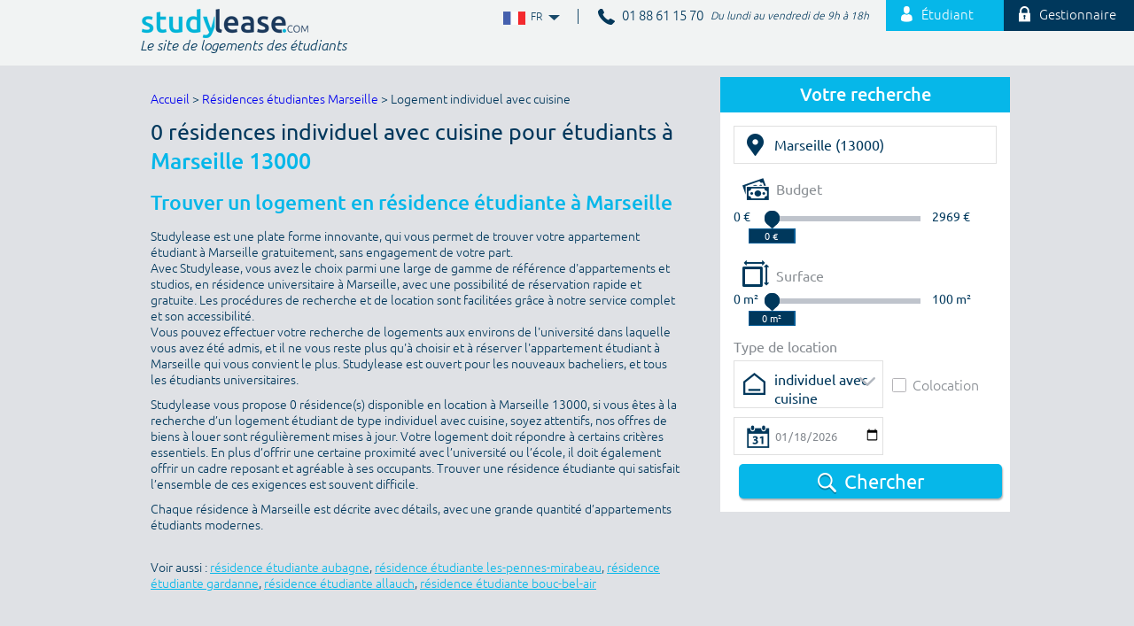

--- FILE ---
content_type: text/html;charset=UTF-8
request_url: https://www.studylease.com/logement-etudiant-marseille-13000/appartement-individuel-avec-cuisine
body_size: 17497
content:
<!DOCTYPE html>
<!--[if lt IE 8]> <html class="ie old-ie no-js" lang="fr"> <![endif]-->
<!--[if IE 8]> <html class="ie ie8 old-ie no-js" lang="fr"> <![endif]-->
<!--[if IE 9]> <html class="ie no-js" lang="fr"> <![endif]-->
<!--[if gt IE 9]><!--> <html prefix="og: http://ogp.me/ns#" class="no-js" lang="fr"> <!--<![endif]-->
	<head>
		<meta charset="utf-8" />
		<meta name="viewport" content="width=device-width, initial-scale=1.0" />
		<title>0 Logement étudiant individuel avec cuisine à Marseille</title>
<link rel="stylesheet" type="text/css" href="/css/screen.css?20190603" media="all" />
<link rel="stylesheet" type="text/css" href="/css/print.css" media="print" />

			<link rel="apple-touch-icon" sizes="57x57" href="/images/favicon/apple-touch-icon-57x57.png">
			<link rel="apple-touch-icon" sizes="60x60" href="/images/favicon/apple-touch-icon-60x60.png">
			<link rel="apple-touch-icon" sizes="72x72" href="/images/favicon/apple-touch-icon-72x72.png">
			<link rel="apple-touch-icon" sizes="76x76" href="/images/favicon/apple-touch-icon-76x76.png">
			<link rel="apple-touch-icon" sizes="114x114" href="/images/favicon/apple-touch-icon-114x114.png">
			<link rel="apple-touch-icon" sizes="120x120" href="/images/favicon/apple-touch-icon-120x120.png">
			<link rel="apple-touch-icon" sizes="144x144" href="/images/favicon/apple-touch-icon-144x144.png">
			<link rel="apple-touch-icon" sizes="152x152" href="/images/favicon/apple-touch-icon-152x152.png">
			<link rel="apple-touch-icon" sizes="180x180" href="/images/favicon/apple-touch-icon-180x180.png">
			<link rel="icon" type="image/png" href="/images/favicon/favicon-32x32.png" sizes="32x32">
			<link rel="icon" type="image/png" href="/images/favicon/android-chrome-192x192.png" sizes="192x192">
			<link rel="icon" type="image/png" href="/images/favicon/favicon-96x96.png" sizes="96x96">
			<link rel="icon" type="image/png" href="/images/favicon/favicon-16x16.png" sizes="16x16">
			<link rel="manifest" href="/images/favicon/manifest.json">
			<meta name="apple-mobile-web-app-title" content="Studylease">
			<meta name="application-name" content="Studylease">
			<meta name="msapplication-TileColor" content="#ffffff">
			<meta name="msapplication-TileImage" content="/images/favicon/mstile-144x144.png">
			<meta name="theme-color" content="#ffffff">


			<script src="/js/libs/modernizr.js"></script>
		<script type="text/javascript" src="/js/libs/require.js" data-main="/js/bootstrap.js?20180416" data-module="modules/residences/residences/bootstrap.search"></script>
<meta name="description" content="0 Logements étudiants individuel avec cuisine en résidence universitaire à Marseille 13000. Réservez votre location d&#039;appartement meublé ou non" />
<meta name="robots" content="noindex, follow" />
<link rel="alternate" hreflang="fr" href="https://www.studylease.com/logement-etudiant-marseille-13000/appartement-individuel-avec-cuisine" />
<link rel="alternate" hreflang="es" href="https://www.studylease.es/logement-etudiant-marseille-13000/appartement-individual-con-cocina-2" />
<link rel="alternate" hreflang="en" href="https://www.studylease.co.uk/logement-etudiant-marseille-13000/appartement-individual-with-kitchen" />
<link rel="alternate" type="application/rss+xml" href="/actualites/feed/rss" />
		<script>
			(function(i,s,o,g,r,a,m){i['GoogleAnalyticsObject']=r;i[r]=i[r]||function(){
			(i[r].q=i[r].q||[]).push(arguments)},i[r].l=1*new Date();a=s.createElement(o),
			m=s.getElementsByTagName(o)[0];a.async=1;a.src=g;m.parentNode.insertBefore(a,m)
			})(window,document,'script','//www.google-analytics.com/analytics.js','ga');

			ga('create', 'UA-63152695-1', 'auto');
			ga('send', 'pageview');
		</script>
				<script src="//use.typekit.net/oiz6bal.js"></script>
		<script>try{Typekit.load();}catch(e){}</script>

				<meta property="og:site_name" content="Studylease" />
		<meta property="fb:app_id" content="645474628944009" />
		<meta property="og:title" content="0 Logement étudiant individuel avec cuisine à Marseille" />
		<meta property="og:description" content="0 Logements étudiants individuel avec cuisine en résidence universitaire à Marseille 13000. Réservez votre location d'appartement meublé ou non" />
		<meta property="og:type" content="website" />
		<meta property="og:url" content="https://www.studylease.com/logement-etudiant-marseille-13000/appartement-individuel-avec-cuisine" />
				<meta property="og:image" content="https://www.studylease.com/images/logo_twitter_studylease.png" />

				<meta name="twitter:card" content="summary" />
		<meta name="twitter:site" content="@studylease" />
		<meta name="twitter:title" content="0 Logement étudiant individuel avec cuisine à Marseille" />
		<meta name="twitter:description" content="0 Logements étudiants individuel avec cuisine en résidence universitaire à Marseille 13000. Réservez votre location d'appartement meublé ou non" />
		<meta name="twitter:image" content="https://www.studylease.com/images/logo_twitter_studylease.png" />
        <!-- Google tag (gtag.js) -->

        <script async src=https://www.googletagmanager.com/gtag/js?id=G-4HEXYWW54B></script>
        <script>
            window.dataLayer = window.dataLayer || [];
            function gtag(){dataLayer.push(arguments);}
            gtag('js', new Date());
            gtag('config', 'G-4HEXYWW54B');
        </script>
	</head>
	<body itemscope itemtype="http://schema.org/WebPage" id="residences-index-search" class="mdl-residences ctrl-index act-search residences-index">
		<meta itemprop="url" content="https://www.studylease.com/logement-etudiant-marseille-13000/appartement-individuel-avec-cuisine" />
		<!--[if lt IE 9]>
		<div id="ballot">
			<div class="inner">
				<div class="warning">
					Attention !				</div>
				<p>
					<strong>Vous utilisez un navigateur obsolète</strong>
					Pour une meilleure expérience sur ce site, utilisez un navigateur web moderne.				</p>
				<ul>
					<li class="firefox"><a href="http://www.firefox.com" target="_blank">Firefox</a></li>
					<li class="chrome"><a href="http://www.google.com/chrome" target="_blank">Chrome</a></li>
					<li class="safari"><a href="http://www.apple.com/safari/download/" target="_blank">Safari</a></li>
					<li class="opera"><a href="http://www.opera.com/" target="_blank">Opéra</a></li>
					<li class="ie"><a href="http://windows.microsoft.com/fr-FR/internet-explorer/products/ie/home" target="_blank">Internet Explorer 9</a></li>
				</ul>
			</div>
		</div>
		<![endif]-->

		<div class="main">
			<div class="header">
				<div class="layout header-home-layout">
					<div class="grids grids-revert">
						<div class="grid-3-5 mob-hide">
							<div class="block-top-right">
							<ul class="list-inline">
	<li class="lang" data-flags="desktop">
		<span>
			<a href="#" data-locale-region="fr">
				<i class="i-flag-fr i-txt">FR</i>
				FR				<i class="i-arrow-down"></i>
			</a>
		</span>
		<ul>
					<li class="lang">
				<a href="https://www.studylease.es/logement-etudiant-marseille-13000/appartement-individual-con-cocina-2">
					<i class="i-flag-es i-txt">ES</i>
					ES					<i class="i-arrow-down"></i>
				</a>
			</li>
					<li class="lang">
				<a href="https://www.studylease.co.uk/logement-etudiant-marseille-13000/appartement-individual-with-kitchen">
					<i class="i-flag-en i-txt">EN</i>
					EN					<i class="i-arrow-down"></i>
				</a>
			</li>
				</ul>
	</li>
	<li class="item">
		<p class="phone-number">
			<i class="i-phone-dark"></i>
			<span class="inner-num">
                				01 88 61 15 70
                			</span>
			<span class="schedule">
				Du lundi au vendredi de 9h à 18h			</span>
		</p>
	</li>
	<li class="item">
		<a class="btn-lightblue btn-student-login" href="/compte/connexion"><i class="i-id-login-min"></i> Étudiant</a>
	</li>
	<li class="item">
		<a class="btn-darkblue btn-admin-login" href="https://pro.studylease.com/"><i class="i-chain"></i> Gestionnaire</a>
	</li>
</ul>							</div>
						</div>

						<div class="grid-2-5 mob-full">
							<div class="wrap-logo mob-center">
								<a class="logo" href="/" alt="Studylease">
									<img class="mob-hide homepage-only" src="/images/logo.png" alt="Studylease" />

									<img class="logo-color" src="/images/logo-front.png" alt="Studylease" />
								</a>

																<p class="slogan">Le site de logements des étudiants</p>
																<div class="desk-hide mob-show" data-flags="mobile">
									<div class="phone-number phone-number-mobile">
										<i class="i-phone"></i>
										<span>
											                                                01 88 61 15 70
                                            										</span>
										<span class="schedule">
											Du lundi au vendredi de 9h à 18h										</span>
									</div>
									<ul class="menu-lang-mob">
										<li class="lang">
											<span>
												<a href="#" data-locale-region="fr">
													<i class="i-flag-fr i-txt">FR</i>
													FR													<i class="i-arrow-down"></i>
												</a>
											</span>
											<ul>
																							<li class="lang">
													<a href="https://www.studylease.es/logement-etudiant-marseille-13000/appartement-individual-con-cocina-2">
														<i class="i-flag-es i-txt">ES</i>
														ES														<i class="i-arrow-down"></i>
													</a>
												</li>
																							<li class="lang">
													<a href="https://www.studylease.co.uk/logement-etudiant-marseille-13000/appartement-individual-with-kitchen">
														<i class="i-flag-en i-txt">EN</i>
														EN														<i class="i-arrow-down"></i>
													</a>
												</li>
																						</ul>
										</li>
									</ul>
								</div>
							</div>
						</div>
					</div>
				</div><!--/header-home-layout-->


			

				<div class="desk-hide mob-show block-nav-mobile">
					<div class="nav-mobile-container">
						<hr class="separator">
						<ul class="nav nav-mobile desk-hide mob-show">
							<li class="search js-dropdown-search"><i class="i-glass icon"></i></li>
							
								<li class="student"><a href="/compte/connexion"><i class="i-id-login-min icon"></i>Etudiant</a></li>
								<li class="admin"><a href="https://pro.studylease.com/"><i class="i-chain icon"></i>Gestionnaire</a></li>
													</ul>
						<div class="nav-mobile-search-container">
						<div class="wrap-block-search mobil-search js-nav-mobile-search ">
	<div class="block-search layout">
		<p class="ttl-search">Votre recherche</p>
		<form class="layout-form form-search" action="/rechercher-residences" method="post" data-search-engine="form" data-form="ajax" data-form="main" data-form-main="main">
			<div class="grids">
				<div class="grid-full">
					<label for="mobile-query">Ville, école</label>
					<span class="wrap-input wrap-input-city">
						<span class="wrap-icon">
							<i class="i-location"></i>
						</span>
						<input type="hidden" name="id_city" value="4330" data-autocomplete-field="city" />
						<input type="hidden" name="id_school" value="" data-autocomplete-field="school" />
												<input class="input" type="text" name="query" id="mobile-query" value="Marseille (13000)" data-autocomplete="city-school" />
											</span>
				</div>

				<div class="grid-1-2 palm-1-2">
					<label for="mobile-minimum_budget">Budget min</label>
					<span class="wrap-input">
						<span class="wrap-icon">
							<i class="i-money"></i>
						</span>
													<input type="text" name="minimum_budget" id="mobile-minimum_budget" class="input value-min" value="" />
							<span class="unit">€</span>
											</span>
				</div>

				<div class="grid-1-2 palm-1-2">
					<label for="mobile-maximum_budget">Budget max</label>
					<span class="wrap-input">
						<span class="wrap-icon">
							<i class="i-money"></i>
						</span>
													<input type="text" name="maximum_budget" id="mobile-maximum_budget" class="input value-max" value="" data-max="2969" />
							<span class="unit">€</span>
											</span>
				</div>

				<div class="grid-1-2 palm-1-2">
					<label for="mobile-minimum_area">Surface min</label>
					<span class="wrap-input">
						<span class="wrap-icon">
							<i class="i-area"></i>
						</span>
														<input type="text" name="minimum_area" id="mobile-minimum_area" class="input value-min" value="" />
								<span class="unit">m²</span>
											</span>
				</div>

				<div class="grid-1-2 palm-1-2">
					<label for="mobile-maximum_area">Surface max</label>
					<span class="wrap-input">
						<span class="wrap-icon">
							<i class="i-area"></i>
						</span>
													<input type="text" name="maximum_area" id="mobile-maximum_area" class="input value-max" value="" data-max="2969" />
							<span class="unit">m²</span>
											</span>
				</div>

				<div class="grid-1-2 palm-full">
					<p class="label label-housing-type">Type de location</p>
					<div class="grids grids-middle">
						<div class="grid-7-12">
							<div class="wrap-input input-housing-type">
																	<span class="dropdown field-full">
										<select name="id_housing_type" id="mobile-id_housing_type">
											<option value="">Tous</option>
																					<option value="198">
												Studio standard avec kitchenette											</option>
																					<option value="181">
												T1 S avec terrasse											</option>
																					<option value="180">
												T2 M											</option>
																					<option value="179">
												T1 XL											</option>
																					<option value="178">
												T1 L											</option>
																					<option value="177">
												T1 M											</option>
																					<option value="176">
												T1 S											</option>
																					<option value="175">
												Chambre individuelle avec cuisine partagée											</option>
																					<option value="174">
												Studio simple supérieur											</option>
																					<option value="173">
												Studio standard											</option>
																					<option value="172">
												Grand studio lit double											</option>
																					<option value="171">
												Studio lit double											</option>
																					<option value="170">
												Studio grand lit simple											</option>
																					<option value="169">
												Studio lit simple											</option>
																					<option value="182">
												T1 M avec terrasse											</option>
																					<option value="183">
												T1 L avec terrasse											</option>
																					<option value="184">
												T1 XL avec terrasse											</option>
																					<option value="197">
												Studio premium avec cuisine											</option>
																					<option value="196">
												Studio standard avec cuisine											</option>
																					<option value="195">
												Chambre double standard, usage unique											</option>
																					<option value="194">
												Deluxe											</option>
																					<option value="193">
												Adaptée											</option>
																					<option value="192">
												Standard plus											</option>
																					<option value="191">
												Chambre double usage unique											</option>
																					<option value="190">
												Chambre individuelle avec terrasse											</option>
																					<option value="189">
												Chambre individuelle plus											</option>
																					<option value="188">
												Chambre individuelle standard											</option>
																					<option value="187">
												Individuel standard											</option>
																					<option value="186">
												T1 M bis avec terrasse											</option>
																					<option value="185">
												T1 S bis avec terrasse											</option>
																					<option value="168">
												Studio canapé lit											</option>
																					<option value="167">
												Studio sans mezzanine											</option>
																					<option value="166">
												Petite chambre simple											</option>
																					<option value="149">
												Simple + Avec cuisine											</option>
																					<option value="148">
												Simple +											</option>
																					<option value="147">
												Double											</option>
																					<option value="146">
												Individuel XL											</option>
																					<option value="145">
												Individuel - Lit à accès par échelle											</option>
																					<option value="144">
												Attique XL cuisine											</option>
																					<option value="143">
												Attique double cuisine											</option>
																					<option value="142">
												Attique double											</option>
																					<option value="141">
												Attique Cuisine											</option>
																					<option value="140">
												Individuel + Avec terrace											</option>
																					<option value="139">
												Individuel +											</option>
																					<option value="138">
												Individuel											</option>
																					<option value="137">
												Aparta 2											</option>
																					<option value="150">
												Simple + Avec terrasse											</option>
																					<option value="151">
												Simple de base											</option>
																					<option value="152">
												Simple avec cuisine											</option>
																					<option value="165">
												Chambre simple moyenne											</option>
																					<option value="164">
												Chambre simple supérieure											</option>
																					<option value="163">
												Chambre simple standard plus											</option>
																					<option value="162">
												individuel avec cuisine et terrasse											</option>
																					<option value="161">
												individuel avec cuisine et balcon											</option>
																					<option value="160" selected="selected">
												individuel avec cuisine											</option>
																					<option value="159">
												individuel avec cuisine basique											</option>
																					<option value="158">
												Chambre en T4											</option>
																					<option value="157">
												Chambre en T3 L											</option>
																					<option value="156">
												Chambre en T3 M											</option>
																					<option value="155">
												Studio L											</option>
																					<option value="154">
												Studio M											</option>
																					<option value="153">
												Simple avec terrasse											</option>
																					<option value="136">
												Supérieur individuel avec salle de bain partagée											</option>
																					<option value="261">
												T1 Extra Large PMR											</option>
																					<option value="244">
												T2 L											</option>
																					<option value="243">
												T2 S											</option>
																					<option value="242">
												T2 XS											</option>
																					<option value="241">
												T1 XXL											</option>
																					<option value="240">
												Studio XXL											</option>
																					<option value="239">
												Studio XL											</option>
																					<option value="238">
												Studio L											</option>
																					<option value="237">
												Studio M											</option>
																					<option value="236">
												Studio S											</option>
																					<option value="235">
												Studio XS											</option>
																					<option value="234">
												T1 Extérieur											</option>
																					<option value="233">
												T1 Premium (Dernier étage)											</option>
																					<option value="232">
												T1 Extra Large Premium (Etage élevé)											</option>
																					<option value="245">
												T2 XL											</option>
																					<option value="246">
												T2 XXL											</option>
																					<option value="247">
												T3 XS											</option>
																					<option value="260">
												T2 M											</option>
																					<option value="259">
												Studio XXXL											</option>
																					<option value="258">
												Collocation XXL											</option>
																					<option value="257">
												Collocation XL											</option>
																					<option value="256">
												Collocation L											</option>
																					<option value="255">
												Collocation M											</option>
																					<option value="254">
												Colocation S											</option>
																					<option value="253">
												Collocation XS											</option>
																					<option value="252">
												T3 XXL											</option>
																					<option value="251">
												T3 XL											</option>
																					<option value="250">
												T3 L											</option>
																					<option value="249">
												T3 M											</option>
																					<option value="248">
												T3 S											</option>
																					<option value="231">
												T1 Extra Large Premium (Balcon)											</option>
																					<option value="230">
												T1 Small Premium (Balcon)											</option>
																					<option value="229">
												T1 Large Premium (Vue dégagée)											</option>
																					<option value="212">
												T1 Extra Large Premium (Vue dégagée)											</option>
																					<option value="211">
												T1 Extra Large											</option>
																					<option value="210">
												T2 Premium (Vue dégagée)											</option>
																					<option value="209">
												T1 Large Premium (Vue dégagée)											</option>
																					<option value="208">
												T1 Large											</option>
																					<option value="207">
												T1 Premium Balcon											</option>
																					<option value="206">
												T1 Premium (Vue dégagée)											</option>
																					<option value="205">
												T1 Small Premium (Vue dégagée)											</option>
																					<option value="204">
												T1 Small											</option>
																					<option value="203">
												Studette											</option>
																					<option value="202">
												Grand appartement											</option>
																					<option value="201">
												Supérieur											</option>
																					<option value="200">
												Chambre privée en coliving											</option>
																					<option value="213">
												T2 Premium (Vue dégagée)											</option>
																					<option value="214">
												T1 Premium (Étage élevé)											</option>
																					<option value="215">
												T1 Premium (Étage élevé)											</option>
																					<option value="228">
												T1 Large Premium (Balcon)											</option>
																					<option value="227">
												T1 Small Premium (Etage élevé)											</option>
																					<option value="226">
												T1 (Tv incluse)											</option>
																					<option value="225">
												T1 Large (Tv incluse)											</option>
																					<option value="224">
												T1 Small Premium											</option>
																					<option value="223">
												T1 extra small											</option>
																					<option value="222">
												Studio avec terrasse											</option>
																					<option value="221">
												Studio balcon											</option>
																					<option value="220">
												T1 RDC											</option>
																					<option value="219">
												T2 PMR											</option>
																					<option value="218">
												Studio PMR											</option>
																					<option value="217">
												T3 Premium (Étage élevé)											</option>
																					<option value="216">
												T2 Premium (Étage élevé)											</option>
																					<option value="199">
												Cluster											</option>
																					<option value="76">
												Studio simple											</option>
																					<option value="60">
												T1 Confort											</option>
																					<option value="59">
												Studio double / twin											</option>
																					<option value="58">
												Studio supérieur double											</option>
																					<option value="57">
												Studio double											</option>
																					<option value="55">
												T1 Premium											</option>
																					<option value="54">
												Chambre privée en coliving											</option>
																					<option value="53">
												Chambre simple avec salle de bain partagée											</option>
																					<option value="52">
												Chambre simple avec salle de bain											</option>
																					<option value="51">
												chambre double											</option>
																					<option value="50">
												Chambre individuelle											</option>
																					<option value="49">
												T1 (Tv incluse)											</option>
																					<option value="48">
												Accessible En-Suite Classic											</option>
																					<option value="61">
												T1 Confort+											</option>
																					<option value="62">
												Grande chambre simple											</option>
																					<option value="63">
												Grande chambre à deux lits											</option>
																					<option value="75">
												Chambre à deux lits avec 2 salles de bain											</option>
																					<option value="74">
												Chambre à deux lits avec 1 salle de bain											</option>
																					<option value="73">
												Chambre simple											</option>
																					<option value="72">
												Grande chambre individuel											</option>
																					<option value="56">
												Studio individuel avec cuisine											</option>
																					<option value="70">
												Studio simple supérieur avec cuisine commune											</option>
																					<option value="69">
												Studio simple avec cuisine commune											</option>
																					<option value="68">
												Studio simple avec cuisine											</option>
																					<option value="67">
												Studio simple supérieur avec cuisine											</option>
																					<option value="66">
												Chambre individuelle supérieure											</option>
																					<option value="65">
												Chambre individuelle confort											</option>
																					<option value="64">
												Chambre à deux lits											</option>
																					<option value="47">
												Accessible studio premium											</option>
																					<option value="46">
												Postgraduate Classic ensuite											</option>
																					<option value="30">
												Classic two beds flat											</option>
																					<option value="29">
												Premium ensuite											</option>
																					<option value="28">
												Classic ensuite											</option>
																					<option value="27">
												Ensuite											</option>
																					<option value="26">
												Non-ensuite											</option>
																					<option value="25">
												T1 duo											</option>
																					<option value="24">
												T3											</option>
																					<option value="23">
												T2 duplex											</option>
																					<option value="22">
												T3 rooftop											</option>
																					<option value="21">
												T1 Terrasse											</option>
																					<option value="19">
												T1 balcon											</option>
																					<option value="16">
												T1 standard											</option>
																					<option value="31">
												Classic studio											</option>
																					<option value="32">
												Studio premium											</option>
																					<option value="33">
												Studio premium niv. 2											</option>
																					<option value="45">
												Premium ensuite 2											</option>
																					<option value="44">
												T1 confort terrasse											</option>
																					<option value="43">
												T8											</option>
																					<option value="42">
												T5 Duplex balcon											</option>
																					<option value="41">
												T3 balcon											</option>
																					<option value="40">
												T1 bis PMR											</option>
																					<option value="39">
												Standard room											</option>
																					<option value="38">
												Premium room											</option>
																					<option value="37">
												Strandard double room											</option>
																					<option value="36">
												Premium double room											</option>
																					<option value="35">
												Chambre											</option>
																					<option value="34">
												Chambre - sdb partagée											</option>
																					<option value="71">
												Studio simple avec cuisine et salle de bain commune											</option>
																					<option value="135">
												Individuel avec salle de bain partagée											</option>
																					<option value="118">
												Chambre double à partager											</option>
																					<option value="117">
												Chambre simple avec terrasse (grand lit)											</option>
																					<option value="116">
												Chambre individuelle standard (grand lit)											</option>
																					<option value="115">
												Premium avec terrasse											</option>
																					<option value="114">
												Double standard											</option>
																					<option value="113">
												Superior avec terrasse											</option>
																					<option value="112">
												Standard avec terrasse											</option>
																					<option value="111">
												Superior avec cuisine											</option>
																					<option value="110">
												Standard avec cuisine											</option>
																					<option value="109">
												Superior avec kitchenette											</option>
																					<option value="108">
												Standard avec kitchenette											</option>
																					<option value="107">
												Double Standard											</option>
																					<option value="119">
												Chambre double à partager avec Terrace											</option>
																					<option value="120">
												T1 PMR											</option>
																					<option value="121">
												Studio Mezzanine											</option>
																					<option value="134">
												Individuel supérieur avec terrasse											</option>
																					<option value="133">
												Individuel supérieur											</option>
																					<option value="132">
												Individuel premium											</option>
																					<option value="131">
												Individuel de base											</option>
																					<option value="130">
												Individuel avec terrasse											</option>
																					<option value="128">
												Studio double à partager											</option>
																					<option value="127">
												Studio simple avec cuisine privée et terrasse (grand lit)											</option>
																					<option value="126">
												Studio simple avec cuisine privée (lit king size)											</option>
																					<option value="125">
												Chambre double partagée avec terrasse											</option>
																					<option value="124">
												Chambre double partagée											</option>
																					<option value="123">
												Chambre simple avec terrasse (grand lit)											</option>
																					<option value="122">
												Chambre simple standard (grand lit)											</option>
																					<option value="106">
												Super premium											</option>
																					<option value="105">
												Premium											</option>
																					<option value="104">
												Superior											</option>
																					<option value="89">
												Grand Studio											</option>
																					<option value="88">
												Studio Twin											</option>
																					<option value="87">
												Studio double partagé avec terrasse											</option>
																					<option value="86">
												Chambre individuelle avec terrasse											</option>
																					<option value="85">
												Studio double partagé avec cuisine											</option>
																					<option value="84">
												Studio double à usage unique avec cuisine											</option>
																					<option value="83">
												Studio double à partager sans cuisine											</option>
																					<option value="82">
												Chambre simple supérieure											</option>
																					<option value="81">
												Penthouse studio avec cuisine et terrasse											</option>
																					<option value="80">
												Penthouse studio avec cuisine											</option>
																					<option value="79">
												Studio double avec cuisine (usage personnel)											</option>
																					<option value="78">
												Studio double avec cuisine											</option>
																					<option value="77">
												Studio simple supérieur											</option>
																					<option value="90">
												Studium											</option>
																					<option value="91">
												STUDIO CANAPE LIT/VRAI LIT											</option>
																					<option value="103">
												Standard											</option>
																					<option value="102">
												T1 (à la nuité)											</option>
																					<option value="101">
												Double Studio à partager avec cuisine											</option>
																					<option value="100">
												Studio individuel grand avec cuisine											</option>
																					<option value="99">
												Individuel grand											</option>
																					<option value="98">
												Double à partager avec terrasse											</option>
																					<option value="97">
												Double à partager											</option>
																					<option value="96">
												Cabane											</option>
																					<option value="95">
												Dortoir											</option>
																					<option value="94">
												T2 King size bed											</option>
																					<option value="93">
												Chambre simple extérieure											</option>
																					<option value="92">
												GRAND STUDIO SUPERIEUR TWIN											</option>
																					<option value="1">
												Studio											</option>
																					<option value="2">
												T1											</option>
																					<option value="13">
												T1 bis											</option>
																					<option value="3">
												T2											</option>
																					<option value="14">
												T2 bis											</option>
																					<option value="5">
												T3											</option>
																					<option value="6">
												T4											</option>
																					<option value="7">
												T5											</option>
																					<option value="12">
												Duplex											</option>
																					<option value="15">
												T6											</option>
																				</select>
									</span>
															</div>
						</div>
						<div class="grid-5-12">
							<div class="wrap-input input-roommate">
																<label for="mobile-roommate_allowed_t" class="option-label option--checkbox">
									<input class="option-label option--checkbox" type="checkbox" name="roommate_allowed" id="mobile-roommate_allowed_t" value="1" />
									Colocation									<i class="option-input"></i>
								</label>
															</div>
						</div>
					</div>
				</div>

				<div class="grid-1-2 palm-full">
					<label for="mobile-date_entry">Votre date d&#039;entrée</label>
					<span class="wrap-input wrap-input-calendar">
						<span class="wrap-icon">
							<i class="i-calendar"></i>
						</span>
													<input class="input" type="date" name="date_entry" id="mobile-date_entry" value="2026-01-18" />
											</span>
				</div>

				<div class="grid-full">
					<p class="center" data-search="send">
						<button class="btn-classic btn-search palm-fullsize" type="submit" value="1">
							<i class="i-glass-2 icon"></i> <span class="text">Chercher</span>
						</button>
					</p>
									<p class="search-loading no-display" data-search="wait">
						<img src="/images/spinner.gif" alt="" />
						Chargement...					</p>
								</div>
			</div>
		</form>
	</div>
</div>

						</div>

					</div>


				</div>
				<div class="wrap-block-search block-search-internal">
	<div class="layout">
		<div class="grids grids-revert">
			<div class="grid-4-12">
				<div class="mob-hide">
					<p class="ttl-search">Votre recherche</p>
					<form class="layout-form form-search" action="https://www.studylease.com/logement-etudiant-marseille-13000/appartement-individuel-avec-cuisine" method="post" data-search-engine="form" data-form="ajax" data-form-main="main">
						<div class="block-search">
							<div class="wrap-input wrap-input-city">
								<span class="wrap-icon">
									<i class="i-location"></i>
								</span>
								<input type="hidden" name="id_city" value="4330" data-autocomplete-field="city" />
								<input type="hidden" name="id_school" value="" data-autocomplete-field="school" />
																<input class="input" type="text" name="query" id="query" value="Marseille (13000)" data-autocomplete="city-school" />
															</div>
							<div class="wrap-input wrap-input-budget">
								<div class="wrap-slider-budget">
									<div class="wrap-icon">
										<i class="i-money"></i><span class="fake-label">Budget</span>
									</div>

									<div>
										<p class="budget-legend value-min">0 €</p>
										<div class="wrap-slider-main">
											<div id="slider-range-budget" class="budget-slider-range">
												<a class="ui-slider-handle ui-state-default slider-handle-min" href="#">
																											<span class="wrap-budget-value wrap-value-min">
															<input type="hidden" id="minimum_budget_invisible" value="" name="minimum_budget" />
															<input type="text" id="minimum_budget" class="budget-value value-min" value="" readonly="readonly" />
														</span>

																										</a>
		                    					<a class="ui-slider-handle ui-state-default slider-handle-max" href="#">
																										<span class="wrap-budget-value wrap-value-max">
														<input type="hidden" name="maximum_budget" id="maximum_budget_invisible" value="" />
														<input type="text" class="budget-value value-max" id="maximum_budget" value="" readonly="readonly" data-max="2969" />
													</span>
															                    					</a>
											</div>
										</div>
										<p class="budget-legend value-max">2969 €</p>
									</div>
								</div>
							</div>
							<div class="wrap-input wrap-input-budget">
								<div class="wrap-slider-budget">
									<div class="wrap-icon">
										<i class="i-area"></i><span class="fake-label">Surface</span>
									</div>

									<div>
										<p class="budget-legend value-min">0 m²</p>
										<div class="wrap-slider-main">
											<div id="slider-range-area" class="budget-slider-range">
												<a class="ui-slider-handle ui-state-default slider-handle-min" href="#">
																											<span class="wrap-area-value wrap-value-min">
															<input type="hidden" id="minimum_area_invisible" value="" name="minimum_area" />
															<input type="text" id="minimum_area" class="budget-value value-min" value="" readonly="readonly" />
														</span>

																									</a>
												<a class="ui-slider-handle ui-state-default slider-handle-max" href="#">
																										<span class="wrap-area-value wrap-value-max">
														<input type="hidden" name="maximum_area" id="maximum_area_invisible" value="" />
														<input type="text" class="budget-value value-max" id="maximum_area" value="" readonly="readonly" data-max="100" />
													</span>
																									</a>
											</div>
										</div>
										<p class="budget-legend value-max">100 m²</p>
									</div>
								</div>
							</div>
							<p class="label">Type de location</p>
							<div class="grids grids-middle">
								<div class="grid-7-12">
									<div class="wrap-input input-housing-type">
																			<span class="dropdown dropdown-custom field-full">
											<ul class="dropdown-alpha">
												<li class="has-children">
													<a href="#" data-list-select="placeholder">individuel avec cuisine</a>
													<ul class="children">
														<li>
															<input type="radio" class="no-display" name="id_housing_type" value="0" />
															<a href="#" data-list-select="trigger" data-value="">Tous</a>
														</li>
																													<li>
																<input type="radio" class="no-display" name="id_housing_type" value="198" />
																<a data-list-select="trigger" href="https://www.studylease.com/logement-etudiant-marseille-13000/appartement-studio-standard-avec-kitchenette" data-value="198">
																	Studio standard avec kitchenette																</a>
															</li>
																													<li>
																<input type="radio" class="no-display" name="id_housing_type" value="181" />
																<a data-list-select="trigger" href="https://www.studylease.com/logement-etudiant-marseille-13000/appartement-t1-avec-terrasse" data-value="181">
																	T1 S avec terrasse																</a>
															</li>
																													<li>
																<input type="radio" class="no-display" name="id_housing_type" value="180" />
																<a data-list-select="trigger" href="https://www.studylease.com/logement-etudiant-marseille-13000/appartement-t2-3" data-value="180">
																	T2 M																</a>
															</li>
																													<li>
																<input type="radio" class="no-display" name="id_housing_type" value="179" />
																<a data-list-select="trigger" href="https://www.studylease.com/logement-etudiant-marseille-13000/appartement-t1-xl" data-value="179">
																	T1 XL																</a>
															</li>
																													<li>
																<input type="radio" class="no-display" name="id_housing_type" value="178" />
																<a data-list-select="trigger" href="https://www.studylease.com/logement-etudiant-marseille-13000/appartement-t1-6" data-value="178">
																	T1 L																</a>
															</li>
																													<li>
																<input type="radio" class="no-display" name="id_housing_type" value="177" />
																<a data-list-select="trigger" href="https://www.studylease.com/logement-etudiant-marseille-13000/appartement-t1-3" data-value="177">
																	T1 M																</a>
															</li>
																													<li>
																<input type="radio" class="no-display" name="id_housing_type" value="176" />
																<a data-list-select="trigger" href="https://www.studylease.com/logement-etudiant-marseille-13000/appartement-t1" data-value="176">
																	T1 S																</a>
															</li>
																													<li>
																<input type="radio" class="no-display" name="id_housing_type" value="175" />
																<a data-list-select="trigger" href="https://www.studylease.com/logement-etudiant-marseille-13000/appartement-chambre-individuelle-avec-cuisine-partagee" data-value="175">
																	Chambre individuelle avec cuisine partagée																</a>
															</li>
																													<li>
																<input type="radio" class="no-display" name="id_housing_type" value="174" />
																<a data-list-select="trigger" href="https://www.studylease.com/logement-etudiant-marseille-13000/appartement-studio-simple-superieur-1" data-value="174">
																	Studio simple supérieur																</a>
															</li>
																													<li>
																<input type="radio" class="no-display" name="id_housing_type" value="173" />
																<a data-list-select="trigger" href="https://www.studylease.com/logement-etudiant-marseille-13000/appartement-studio-standard" data-value="173">
																	Studio standard																</a>
															</li>
																													<li>
																<input type="radio" class="no-display" name="id_housing_type" value="172" />
																<a data-list-select="trigger" href="https://www.studylease.com/logement-etudiant-marseille-13000/appartement-grand-studio-lit-double" data-value="172">
																	Grand studio lit double																</a>
															</li>
																													<li>
																<input type="radio" class="no-display" name="id_housing_type" value="171" />
																<a data-list-select="trigger" href="https://www.studylease.com/logement-etudiant-marseille-13000/appartement-studio-lit-double" data-value="171">
																	Studio lit double																</a>
															</li>
																													<li>
																<input type="radio" class="no-display" name="id_housing_type" value="170" />
																<a data-list-select="trigger" href="https://www.studylease.com/logement-etudiant-marseille-13000/appartement-studio-grand-lit-simple" data-value="170">
																	Studio grand lit simple																</a>
															</li>
																													<li>
																<input type="radio" class="no-display" name="id_housing_type" value="169" />
																<a data-list-select="trigger" href="https://www.studylease.com/logement-etudiant-marseille-13000/appartement-studio-lit-simple" data-value="169">
																	Studio lit simple																</a>
															</li>
																													<li>
																<input type="radio" class="no-display" name="id_housing_type" value="182" />
																<a data-list-select="trigger" href="https://www.studylease.com/logement-etudiant-marseille-13000/appartement-t1-avec-terrasse-1" data-value="182">
																	T1 M avec terrasse																</a>
															</li>
																													<li>
																<input type="radio" class="no-display" name="id_housing_type" value="183" />
																<a data-list-select="trigger" href="https://www.studylease.com/logement-etudiant-marseille-13000/appartement-t1-avec-terrasse-2" data-value="183">
																	T1 L avec terrasse																</a>
															</li>
																													<li>
																<input type="radio" class="no-display" name="id_housing_type" value="184" />
																<a data-list-select="trigger" href="https://www.studylease.com/logement-etudiant-marseille-13000/appartement-t1-xl-avec-terrasse" data-value="184">
																	T1 XL avec terrasse																</a>
															</li>
																													<li>
																<input type="radio" class="no-display" name="id_housing_type" value="197" />
																<a data-list-select="trigger" href="https://www.studylease.com/logement-etudiant-marseille-13000/appartement-studio-premium-avec-cuisine" data-value="197">
																	Studio premium avec cuisine																</a>
															</li>
																													<li>
																<input type="radio" class="no-display" name="id_housing_type" value="196" />
																<a data-list-select="trigger" href="https://www.studylease.com/logement-etudiant-marseille-13000/appartement-studio-standard-avec-cuisine" data-value="196">
																	Studio standard avec cuisine																</a>
															</li>
																													<li>
																<input type="radio" class="no-display" name="id_housing_type" value="195" />
																<a data-list-select="trigger" href="https://www.studylease.com/logement-etudiant-marseille-13000/appartement-chambre-double-standard-usage-unique" data-value="195">
																	Chambre double standard, usage unique																</a>
															</li>
																													<li>
																<input type="radio" class="no-display" name="id_housing_type" value="194" />
																<a data-list-select="trigger" href="https://www.studylease.com/logement-etudiant-marseille-13000/appartement-deluxe" data-value="194">
																	Deluxe																</a>
															</li>
																													<li>
																<input type="radio" class="no-display" name="id_housing_type" value="193" />
																<a data-list-select="trigger" href="https://www.studylease.com/logement-etudiant-marseille-13000/appartement-adaptee" data-value="193">
																	Adaptée																</a>
															</li>
																													<li>
																<input type="radio" class="no-display" name="id_housing_type" value="192" />
																<a data-list-select="trigger" href="https://www.studylease.com/logement-etudiant-marseille-13000/appartement-standard-plus" data-value="192">
																	Standard plus																</a>
															</li>
																													<li>
																<input type="radio" class="no-display" name="id_housing_type" value="191" />
																<a data-list-select="trigger" href="https://www.studylease.com/logement-etudiant-marseille-13000/appartement-chambre-double-usage-unique" data-value="191">
																	Chambre double usage unique																</a>
															</li>
																													<li>
																<input type="radio" class="no-display" name="id_housing_type" value="190" />
																<a data-list-select="trigger" href="https://www.studylease.com/logement-etudiant-marseille-13000/appartement-chambre-individuelle-avec-terrasse-1" data-value="190">
																	Chambre individuelle avec terrasse																</a>
															</li>
																													<li>
																<input type="radio" class="no-display" name="id_housing_type" value="189" />
																<a data-list-select="trigger" href="https://www.studylease.com/logement-etudiant-marseille-13000/appartement-chambre-individuelle-plus" data-value="189">
																	Chambre individuelle plus																</a>
															</li>
																													<li>
																<input type="radio" class="no-display" name="id_housing_type" value="188" />
																<a data-list-select="trigger" href="https://www.studylease.com/logement-etudiant-marseille-13000/appartement-chambre-simple-standard" data-value="188">
																	Chambre individuelle standard																</a>
															</li>
																													<li>
																<input type="radio" class="no-display" name="id_housing_type" value="187" />
																<a data-list-select="trigger" href="https://www.studylease.com/logement-etudiant-marseille-13000/appartement-individuel-standard" data-value="187">
																	Individuel standard																</a>
															</li>
																													<li>
																<input type="radio" class="no-display" name="id_housing_type" value="186" />
																<a data-list-select="trigger" href="https://www.studylease.com/logement-etudiant-marseille-13000/appartement-t1-bis-avec-terrasse-1" data-value="186">
																	T1 M bis avec terrasse																</a>
															</li>
																													<li>
																<input type="radio" class="no-display" name="id_housing_type" value="185" />
																<a data-list-select="trigger" href="https://www.studylease.com/logement-etudiant-marseille-13000/appartement-t1-bis-avec-terrasse" data-value="185">
																	T1 S bis avec terrasse																</a>
															</li>
																													<li>
																<input type="radio" class="no-display" name="id_housing_type" value="168" />
																<a data-list-select="trigger" href="https://www.studylease.com/logement-etudiant-marseille-13000/appartement-studio-canape-lit" data-value="168">
																	Studio canapé lit																</a>
															</li>
																													<li>
																<input type="radio" class="no-display" name="id_housing_type" value="167" />
																<a data-list-select="trigger" href="https://www.studylease.com/logement-etudiant-marseille-13000/appartement-studio-sans-mezzanine" data-value="167">
																	Studio sans mezzanine																</a>
															</li>
																													<li>
																<input type="radio" class="no-display" name="id_housing_type" value="166" />
																<a data-list-select="trigger" href="https://www.studylease.com/logement-etudiant-marseille-13000/appartement-petite-chambre-simple" data-value="166">
																	Petite chambre simple																</a>
															</li>
																													<li>
																<input type="radio" class="no-display" name="id_housing_type" value="149" />
																<a data-list-select="trigger" href="https://www.studylease.com/logement-etudiant-marseille-13000/appartement-simple-avec-cuisine" data-value="149">
																	Simple + Avec cuisine																</a>
															</li>
																													<li>
																<input type="radio" class="no-display" name="id_housing_type" value="148" />
																<a data-list-select="trigger" href="https://www.studylease.com/logement-etudiant-marseille-13000/appartement-simple" data-value="148">
																	Simple +																</a>
															</li>
																													<li>
																<input type="radio" class="no-display" name="id_housing_type" value="147" />
																<a data-list-select="trigger" href="https://www.studylease.com/logement-etudiant-marseille-13000/appartement-double" data-value="147">
																	Double																</a>
															</li>
																													<li>
																<input type="radio" class="no-display" name="id_housing_type" value="146" />
																<a data-list-select="trigger" href="https://www.studylease.com/logement-etudiant-marseille-13000/appartement-individuel-xl" data-value="146">
																	Individuel XL																</a>
															</li>
																													<li>
																<input type="radio" class="no-display" name="id_housing_type" value="145" />
																<a data-list-select="trigger" href="https://www.studylease.com/logement-etudiant-marseille-13000/appartement-individuel-lit-acces-par-echelle" data-value="145">
																	Individuel - Lit à accès par échelle																</a>
															</li>
																													<li>
																<input type="radio" class="no-display" name="id_housing_type" value="144" />
																<a data-list-select="trigger" href="https://www.studylease.com/logement-etudiant-marseille-13000/appartement-attique-xl-cuisine" data-value="144">
																	Attique XL cuisine																</a>
															</li>
																													<li>
																<input type="radio" class="no-display" name="id_housing_type" value="143" />
																<a data-list-select="trigger" href="https://www.studylease.com/logement-etudiant-marseille-13000/appartement-attique-double-cuisine" data-value="143">
																	Attique double cuisine																</a>
															</li>
																													<li>
																<input type="radio" class="no-display" name="id_housing_type" value="142" />
																<a data-list-select="trigger" href="https://www.studylease.com/logement-etudiant-marseille-13000/appartement-attique-double" data-value="142">
																	Attique double																</a>
															</li>
																													<li>
																<input type="radio" class="no-display" name="id_housing_type" value="141" />
																<a data-list-select="trigger" href="https://www.studylease.com/logement-etudiant-marseille-13000/appartement-attique-cuisine" data-value="141">
																	Attique Cuisine																</a>
															</li>
																													<li>
																<input type="radio" class="no-display" name="id_housing_type" value="140" />
																<a data-list-select="trigger" href="https://www.studylease.com/logement-etudiant-marseille-13000/appartement-individuel-avec-terrace" data-value="140">
																	Individuel + Avec terrace																</a>
															</li>
																													<li>
																<input type="radio" class="no-display" name="id_housing_type" value="139" />
																<a data-list-select="trigger" href="https://www.studylease.com/logement-etudiant-marseille-13000/appartement-individuel" data-value="139">
																	Individuel +																</a>
															</li>
																													<li>
																<input type="radio" class="no-display" name="id_housing_type" value="138" />
																<a data-list-select="trigger" href="https://www.studylease.com/logement-etudiant-marseille-13000/appartement-individuel-1" data-value="138">
																	Individuel																</a>
															</li>
																													<li>
																<input type="radio" class="no-display" name="id_housing_type" value="137" />
																<a data-list-select="trigger" href="https://www.studylease.com/logement-etudiant-marseille-13000/appartement-aparta-2" data-value="137">
																	Aparta 2																</a>
															</li>
																													<li>
																<input type="radio" class="no-display" name="id_housing_type" value="150" />
																<a data-list-select="trigger" href="https://www.studylease.com/logement-etudiant-marseille-13000/appartement-simple-avec-terrasse" data-value="150">
																	Simple + Avec terrasse																</a>
															</li>
																													<li>
																<input type="radio" class="no-display" name="id_housing_type" value="151" />
																<a data-list-select="trigger" href="https://www.studylease.com/logement-etudiant-marseille-13000/appartement-simple-de-base" data-value="151">
																	Simple de base																</a>
															</li>
																													<li>
																<input type="radio" class="no-display" name="id_housing_type" value="152" />
																<a data-list-select="trigger" href="https://www.studylease.com/logement-etudiant-marseille-13000/appartement-simple-avec-cuisine-1" data-value="152">
																	Simple avec cuisine																</a>
															</li>
																													<li>
																<input type="radio" class="no-display" name="id_housing_type" value="165" />
																<a data-list-select="trigger" href="https://www.studylease.com/logement-etudiant-marseille-13000/appartement-chambre-simple-moyenne" data-value="165">
																	Chambre simple moyenne																</a>
															</li>
																													<li>
																<input type="radio" class="no-display" name="id_housing_type" value="164" />
																<a data-list-select="trigger" href="https://www.studylease.com/logement-etudiant-marseille-13000/appartement-chambre-simple-superieure-1" data-value="164">
																	Chambre simple supérieure																</a>
															</li>
																													<li>
																<input type="radio" class="no-display" name="id_housing_type" value="163" />
																<a data-list-select="trigger" href="https://www.studylease.com/logement-etudiant-marseille-13000/appartement-chambre-simple-standard-plus" data-value="163">
																	Chambre simple standard plus																</a>
															</li>
																													<li>
																<input type="radio" class="no-display" name="id_housing_type" value="162" />
																<a data-list-select="trigger" href="https://www.studylease.com/logement-etudiant-marseille-13000/appartement-individuel-avec-cuisine-et-terrasse" data-value="162">
																	individuel avec cuisine et terrasse																</a>
															</li>
																													<li>
																<input type="radio" class="no-display" name="id_housing_type" value="161" />
																<a data-list-select="trigger" href="https://www.studylease.com/logement-etudiant-marseille-13000/appartement-individuel-avec-cuisine-et-balcon" data-value="161">
																	individuel avec cuisine et balcon																</a>
															</li>
																													<li>
																<input type="radio" class="no-display" name="id_housing_type" value="160" checked="checked" />
																<a data-list-select="trigger" href="https://www.studylease.com/logement-etudiant-marseille-13000/appartement-individuel-avec-cuisine" data-value="160">
																	individuel avec cuisine																</a>
															</li>
																													<li>
																<input type="radio" class="no-display" name="id_housing_type" value="159" />
																<a data-list-select="trigger" href="https://www.studylease.com/logement-etudiant-marseille-13000/appartement-individuel-avec-cuisine-basique" data-value="159">
																	individuel avec cuisine basique																</a>
															</li>
																													<li>
																<input type="radio" class="no-display" name="id_housing_type" value="158" />
																<a data-list-select="trigger" href="https://www.studylease.com/logement-etudiant-marseille-13000/appartement-chambre-en-t4" data-value="158">
																	Chambre en T4																</a>
															</li>
																													<li>
																<input type="radio" class="no-display" name="id_housing_type" value="157" />
																<a data-list-select="trigger" href="https://www.studylease.com/logement-etudiant-marseille-13000/appartement-chambre-en-t3-1" data-value="157">
																	Chambre en T3 L																</a>
															</li>
																													<li>
																<input type="radio" class="no-display" name="id_housing_type" value="156" />
																<a data-list-select="trigger" href="https://www.studylease.com/logement-etudiant-marseille-13000/appartement-chambre-en-t3" data-value="156">
																	Chambre en T3 M																</a>
															</li>
																													<li>
																<input type="radio" class="no-display" name="id_housing_type" value="155" />
																<a data-list-select="trigger" href="https://www.studylease.com/logement-etudiant-marseille-13000/appartement-studio-3" data-value="155">
																	Studio L																</a>
															</li>
																													<li>
																<input type="radio" class="no-display" name="id_housing_type" value="154" />
																<a data-list-select="trigger" href="https://www.studylease.com/logement-etudiant-marseille-13000/appartement-studio-1" data-value="154">
																	Studio M																</a>
															</li>
																													<li>
																<input type="radio" class="no-display" name="id_housing_type" value="153" />
																<a data-list-select="trigger" href="https://www.studylease.com/logement-etudiant-marseille-13000/appartement-simple-avec-terrasse-1" data-value="153">
																	Simple avec terrasse																</a>
															</li>
																													<li>
																<input type="radio" class="no-display" name="id_housing_type" value="136" />
																<a data-list-select="trigger" href="https://www.studylease.com/logement-etudiant-marseille-13000/appartement-superieur-individuel-avec-salle-de-bain-partagee" data-value="136">
																	Supérieur individuel avec salle de bain partagée																</a>
															</li>
																													<li>
																<input type="radio" class="no-display" name="id_housing_type" value="261" />
																<a data-list-select="trigger" href="https://www.studylease.com/logement-etudiant-marseille-13000/appartement-t1-extra-large-pmr" data-value="261">
																	T1 Extra Large PMR																</a>
															</li>
																													<li>
																<input type="radio" class="no-display" name="id_housing_type" value="244" />
																<a data-list-select="trigger" href="https://www.studylease.com/logement-etudiant-marseille-13000/appartement-t2-9" data-value="244">
																	T2 L																</a>
															</li>
																													<li>
																<input type="radio" class="no-display" name="id_housing_type" value="243" />
																<a data-list-select="trigger" href="https://www.studylease.com/logement-etudiant-marseille-13000/appartement-t2-6" data-value="243">
																	T2 S																</a>
															</li>
																													<li>
																<input type="radio" class="no-display" name="id_housing_type" value="242" />
																<a data-list-select="trigger" href="https://www.studylease.com/logement-etudiant-marseille-13000/appartement-t2-xs" data-value="242">
																	T2 XS																</a>
															</li>
																													<li>
																<input type="radio" class="no-display" name="id_housing_type" value="241" />
																<a data-list-select="trigger" href="https://www.studylease.com/logement-etudiant-marseille-13000/appartement-t1-xxl" data-value="241">
																	T1 XXL																</a>
															</li>
																													<li>
																<input type="radio" class="no-display" name="id_housing_type" value="240" />
																<a data-list-select="trigger" href="https://www.studylease.com/logement-etudiant-marseille-13000/appartement-studio-xxl" data-value="240">
																	Studio XXL																</a>
															</li>
																													<li>
																<input type="radio" class="no-display" name="id_housing_type" value="239" />
																<a data-list-select="trigger" href="https://www.studylease.com/logement-etudiant-marseille-13000/appartement-studio-xl" data-value="239">
																	Studio XL																</a>
															</li>
																													<li>
																<input type="radio" class="no-display" name="id_housing_type" value="238" />
																<a data-list-select="trigger" href="https://www.studylease.com/logement-etudiant-marseille-13000/appartement-studio-11" data-value="238">
																	Studio L																</a>
															</li>
																													<li>
																<input type="radio" class="no-display" name="id_housing_type" value="237" />
																<a data-list-select="trigger" href="https://www.studylease.com/logement-etudiant-marseille-13000/appartement-studio-8" data-value="237">
																	Studio M																</a>
															</li>
																													<li>
																<input type="radio" class="no-display" name="id_housing_type" value="236" />
																<a data-list-select="trigger" href="https://www.studylease.com/logement-etudiant-marseille-13000/appartement-studio-5" data-value="236">
																	Studio S																</a>
															</li>
																													<li>
																<input type="radio" class="no-display" name="id_housing_type" value="235" />
																<a data-list-select="trigger" href="https://www.studylease.com/logement-etudiant-marseille-13000/appartement-studio-xs" data-value="235">
																	Studio XS																</a>
															</li>
																													<li>
																<input type="radio" class="no-display" name="id_housing_type" value="234" />
																<a data-list-select="trigger" href="https://www.studylease.com/logement-etudiant-marseille-13000/appartement-t1-exterieur" data-value="234">
																	T1 Extérieur																</a>
															</li>
																													<li>
																<input type="radio" class="no-display" name="id_housing_type" value="233" />
																<a data-list-select="trigger" href="https://www.studylease.com/logement-etudiant-marseille-13000/appartement-t1-premium-dernier-etage" data-value="233">
																	T1 Premium (Dernier étage)																</a>
															</li>
																													<li>
																<input type="radio" class="no-display" name="id_housing_type" value="232" />
																<a data-list-select="trigger" href="https://www.studylease.com/logement-etudiant-marseille-13000/appartement-t1-extra-large-premium-etage-eleve" data-value="232">
																	T1 Extra Large Premium (Etage élevé)																</a>
															</li>
																													<li>
																<input type="radio" class="no-display" name="id_housing_type" value="245" />
																<a data-list-select="trigger" href="https://www.studylease.com/logement-etudiant-marseille-13000/appartement-t2-xl" data-value="245">
																	T2 XL																</a>
															</li>
																													<li>
																<input type="radio" class="no-display" name="id_housing_type" value="246" />
																<a data-list-select="trigger" href="https://www.studylease.com/logement-etudiant-marseille-13000/appartement-t2-xxl" data-value="246">
																	T2 XXL																</a>
															</li>
																													<li>
																<input type="radio" class="no-display" name="id_housing_type" value="247" />
																<a data-list-select="trigger" href="https://www.studylease.com/logement-etudiant-marseille-13000/appartement-t3-xs" data-value="247">
																	T3 XS																</a>
															</li>
																													<li>
																<input type="radio" class="no-display" name="id_housing_type" value="260" />
																<a data-list-select="trigger" href="https://www.studylease.com/logement-etudiant-marseille-13000/appartement-t2-12" data-value="260">
																	T2 M																</a>
															</li>
																													<li>
																<input type="radio" class="no-display" name="id_housing_type" value="259" />
																<a data-list-select="trigger" href="https://www.studylease.com/logement-etudiant-marseille-13000/appartement-studio-xxxl" data-value="259">
																	Studio XXXL																</a>
															</li>
																													<li>
																<input type="radio" class="no-display" name="id_housing_type" value="258" />
																<a data-list-select="trigger" href="https://www.studylease.com/logement-etudiant-marseille-13000/appartement-collocation-xxl" data-value="258">
																	Collocation XXL																</a>
															</li>
																													<li>
																<input type="radio" class="no-display" name="id_housing_type" value="257" />
																<a data-list-select="trigger" href="https://www.studylease.com/logement-etudiant-marseille-13000/appartement-collocation-xl" data-value="257">
																	Collocation XL																</a>
															</li>
																													<li>
																<input type="radio" class="no-display" name="id_housing_type" value="256" />
																<a data-list-select="trigger" href="https://www.studylease.com/logement-etudiant-marseille-13000/appartement-collocation-6" data-value="256">
																	Collocation L																</a>
															</li>
																													<li>
																<input type="radio" class="no-display" name="id_housing_type" value="255" />
																<a data-list-select="trigger" href="https://www.studylease.com/logement-etudiant-marseille-13000/appartement-collocation-3" data-value="255">
																	Collocation M																</a>
															</li>
																													<li>
																<input type="radio" class="no-display" name="id_housing_type" value="254" />
																<a data-list-select="trigger" href="https://www.studylease.com/logement-etudiant-marseille-13000/appartement-collocation" data-value="254">
																	Colocation S																</a>
															</li>
																													<li>
																<input type="radio" class="no-display" name="id_housing_type" value="253" />
																<a data-list-select="trigger" href="https://www.studylease.com/logement-etudiant-marseille-13000/appartement-collocation-xs" data-value="253">
																	Collocation XS																</a>
															</li>
																													<li>
																<input type="radio" class="no-display" name="id_housing_type" value="252" />
																<a data-list-select="trigger" href="https://www.studylease.com/logement-etudiant-marseille-13000/appartement-t3-xxl" data-value="252">
																	T3 XXL																</a>
															</li>
																													<li>
																<input type="radio" class="no-display" name="id_housing_type" value="251" />
																<a data-list-select="trigger" href="https://www.studylease.com/logement-etudiant-marseille-13000/appartement-t3-xl" data-value="251">
																	T3 XL																</a>
															</li>
																													<li>
																<input type="radio" class="no-display" name="id_housing_type" value="250" />
																<a data-list-select="trigger" href="https://www.studylease.com/logement-etudiant-marseille-13000/appartement-t3-9" data-value="250">
																	T3 L																</a>
															</li>
																													<li>
																<input type="radio" class="no-display" name="id_housing_type" value="249" />
																<a data-list-select="trigger" href="https://www.studylease.com/logement-etudiant-marseille-13000/appartement-t3-6" data-value="249">
																	T3 M																</a>
															</li>
																													<li>
																<input type="radio" class="no-display" name="id_housing_type" value="248" />
																<a data-list-select="trigger" href="https://www.studylease.com/logement-etudiant-marseille-13000/appartement-t3-3" data-value="248">
																	T3 S																</a>
															</li>
																													<li>
																<input type="radio" class="no-display" name="id_housing_type" value="231" />
																<a data-list-select="trigger" href="https://www.studylease.com/logement-etudiant-marseille-13000/appartement-t1-extra-large-premium-balcon" data-value="231">
																	T1 Extra Large Premium (Balcon)																</a>
															</li>
																													<li>
																<input type="radio" class="no-display" name="id_housing_type" value="230" />
																<a data-list-select="trigger" href="https://www.studylease.com/logement-etudiant-marseille-13000/appartement-t1-small-premium-balcon" data-value="230">
																	T1 Small Premium (Balcon)																</a>
															</li>
																													<li>
																<input type="radio" class="no-display" name="id_housing_type" value="229" />
																<a data-list-select="trigger" href="https://www.studylease.com/logement-etudiant-marseille-13000/appartement-t1-large-premium-vue-degagee-1" data-value="229">
																	T1 Large Premium (Vue dégagée)																</a>
															</li>
																													<li>
																<input type="radio" class="no-display" name="id_housing_type" value="212" />
																<a data-list-select="trigger" href="https://www.studylease.com/logement-etudiant-marseille-13000/appartement-t1-extra-large-premium-vue-degagee" data-value="212">
																	T1 Extra Large Premium (Vue dégagée)																</a>
															</li>
																													<li>
																<input type="radio" class="no-display" name="id_housing_type" value="211" />
																<a data-list-select="trigger" href="https://www.studylease.com/logement-etudiant-marseille-13000/appartement-t1-extra-large" data-value="211">
																	T1 Extra Large																</a>
															</li>
																													<li>
																<input type="radio" class="no-display" name="id_housing_type" value="210" />
																<a data-list-select="trigger" href="https://www.studylease.com/logement-etudiant-marseille-13000/appartement-t2-premium-vue-degagee" data-value="210">
																	T2 Premium (Vue dégagée)																</a>
															</li>
																													<li>
																<input type="radio" class="no-display" name="id_housing_type" value="209" />
																<a data-list-select="trigger" href="https://www.studylease.com/logement-etudiant-marseille-13000/appartement-t1-large-premium-vue-degagee" data-value="209">
																	T1 Large Premium (Vue dégagée)																</a>
															</li>
																													<li>
																<input type="radio" class="no-display" name="id_housing_type" value="208" />
																<a data-list-select="trigger" href="https://www.studylease.com/logement-etudiant-marseille-13000/appartement-t1-large" data-value="208">
																	T1 Large																</a>
															</li>
																													<li>
																<input type="radio" class="no-display" name="id_housing_type" value="207" />
																<a data-list-select="trigger" href="https://www.studylease.com/logement-etudiant-marseille-13000/appartement-t1-premium-balcon" data-value="207">
																	T1 Premium Balcon																</a>
															</li>
																													<li>
																<input type="radio" class="no-display" name="id_housing_type" value="206" />
																<a data-list-select="trigger" href="https://www.studylease.com/logement-etudiant-marseille-13000/appartement-t1-premium-vue-degagee" data-value="206">
																	T1 Premium (Vue dégagée)																</a>
															</li>
																													<li>
																<input type="radio" class="no-display" name="id_housing_type" value="205" />
																<a data-list-select="trigger" href="https://www.studylease.com/logement-etudiant-marseille-13000/appartement-t1-small-premium-vue-degagee" data-value="205">
																	T1 Small Premium (Vue dégagée)																</a>
															</li>
																													<li>
																<input type="radio" class="no-display" name="id_housing_type" value="204" />
																<a data-list-select="trigger" href="https://www.studylease.com/logement-etudiant-marseille-13000/appartement-t1-small" data-value="204">
																	T1 Small																</a>
															</li>
																													<li>
																<input type="radio" class="no-display" name="id_housing_type" value="203" />
																<a data-list-select="trigger" href="https://www.studylease.com/logement-etudiant-marseille-13000/appartement-studette" data-value="203">
																	Studette																</a>
															</li>
																													<li>
																<input type="radio" class="no-display" name="id_housing_type" value="202" />
																<a data-list-select="trigger" href="https://www.studylease.com/logement-etudiant-marseille-13000/appartement-grand-appartement" data-value="202">
																	Grand appartement																</a>
															</li>
																													<li>
																<input type="radio" class="no-display" name="id_housing_type" value="201" />
																<a data-list-select="trigger" href="https://www.studylease.com/logement-etudiant-marseille-13000/appartement-superieur" data-value="201">
																	Supérieur																</a>
															</li>
																													<li>
																<input type="radio" class="no-display" name="id_housing_type" value="200" />
																<a data-list-select="trigger" href="https://www.studylease.com/logement-etudiant-marseille-13000/appartement-chambre-privee-en-coliving-1" data-value="200">
																	Chambre privée en coliving																</a>
															</li>
																													<li>
																<input type="radio" class="no-display" name="id_housing_type" value="213" />
																<a data-list-select="trigger" href="https://www.studylease.com/logement-etudiant-marseille-13000/appartement-t2-premium-vue-degagee-1" data-value="213">
																	T2 Premium (Vue dégagée)																</a>
															</li>
																													<li>
																<input type="radio" class="no-display" name="id_housing_type" value="214" />
																<a data-list-select="trigger" href="https://www.studylease.com/logement-etudiant-marseille-13000/appartement-t1-premium-etage-eleve" data-value="214">
																	T1 Premium (Étage élevé)																</a>
															</li>
																													<li>
																<input type="radio" class="no-display" name="id_housing_type" value="215" />
																<a data-list-select="trigger" href="https://www.studylease.com/logement-etudiant-marseille-13000/appartement-t1-premium-etage-eleve-1" data-value="215">
																	T1 Premium (Étage élevé)																</a>
															</li>
																													<li>
																<input type="radio" class="no-display" name="id_housing_type" value="228" />
																<a data-list-select="trigger" href="https://www.studylease.com/logement-etudiant-marseille-13000/appartement-t1-large-premium-balcon" data-value="228">
																	T1 Large Premium (Balcon)																</a>
															</li>
																													<li>
																<input type="radio" class="no-display" name="id_housing_type" value="227" />
																<a data-list-select="trigger" href="https://www.studylease.com/logement-etudiant-marseille-13000/appartement-t1-small-premium-etage-eleve" data-value="227">
																	T1 Small Premium (Etage élevé)																</a>
															</li>
																													<li>
																<input type="radio" class="no-display" name="id_housing_type" value="226" />
																<a data-list-select="trigger" href="https://www.studylease.com/logement-etudiant-marseille-13000/appartement-t1-tv-incluse-1" data-value="226">
																	T1 (Tv incluse)																</a>
															</li>
																													<li>
																<input type="radio" class="no-display" name="id_housing_type" value="225" />
																<a data-list-select="trigger" href="https://www.studylease.com/logement-etudiant-marseille-13000/appartement-t1-large-tv-incluse" data-value="225">
																	T1 Large (Tv incluse)																</a>
															</li>
																													<li>
																<input type="radio" class="no-display" name="id_housing_type" value="224" />
																<a data-list-select="trigger" href="https://www.studylease.com/logement-etudiant-marseille-13000/appartement-t1-small-premium" data-value="224">
																	T1 Small Premium																</a>
															</li>
																													<li>
																<input type="radio" class="no-display" name="id_housing_type" value="223" />
																<a data-list-select="trigger" href="https://www.studylease.com/logement-etudiant-marseille-13000/appartement-t1-extra-small" data-value="223">
																	T1 extra small																</a>
															</li>
																													<li>
																<input type="radio" class="no-display" name="id_housing_type" value="222" />
																<a data-list-select="trigger" href="https://www.studylease.com/logement-etudiant-marseille-13000/appartement-studio-avec-terrasse" data-value="222">
																	Studio avec terrasse																</a>
															</li>
																													<li>
																<input type="radio" class="no-display" name="id_housing_type" value="221" />
																<a data-list-select="trigger" href="https://www.studylease.com/logement-etudiant-marseille-13000/appartement-studio-balcon" data-value="221">
																	Studio balcon																</a>
															</li>
																													<li>
																<input type="radio" class="no-display" name="id_housing_type" value="220" />
																<a data-list-select="trigger" href="https://www.studylease.com/logement-etudiant-marseille-13000/appartement-t1-rdc" data-value="220">
																	T1 RDC																</a>
															</li>
																													<li>
																<input type="radio" class="no-display" name="id_housing_type" value="219" />
																<a data-list-select="trigger" href="https://www.studylease.com/logement-etudiant-marseille-13000/appartement-t2-pmr" data-value="219">
																	T2 PMR																</a>
															</li>
																													<li>
																<input type="radio" class="no-display" name="id_housing_type" value="218" />
																<a data-list-select="trigger" href="https://www.studylease.com/logement-etudiant-marseille-13000/appartement-studio-pmr" data-value="218">
																	Studio PMR																</a>
															</li>
																													<li>
																<input type="radio" class="no-display" name="id_housing_type" value="217" />
																<a data-list-select="trigger" href="https://www.studylease.com/logement-etudiant-marseille-13000/appartement-t3-premium-etage-eleve" data-value="217">
																	T3 Premium (Étage élevé)																</a>
															</li>
																													<li>
																<input type="radio" class="no-display" name="id_housing_type" value="216" />
																<a data-list-select="trigger" href="https://www.studylease.com/logement-etudiant-marseille-13000/appartement-t2-premium-etage-eleve" data-value="216">
																	T2 Premium (Étage élevé)																</a>
															</li>
																													<li>
																<input type="radio" class="no-display" name="id_housing_type" value="199" />
																<a data-list-select="trigger" href="https://www.studylease.com/logement-etudiant-marseille-13000/appartement-cluster" data-value="199">
																	Cluster																</a>
															</li>
																													<li>
																<input type="radio" class="no-display" name="id_housing_type" value="76" />
																<a data-list-select="trigger" href="https://www.studylease.com/logement-etudiant-marseille-13000/appartement-studio-simple" data-value="76">
																	Studio simple																</a>
															</li>
																													<li>
																<input type="radio" class="no-display" name="id_housing_type" value="60" />
																<a data-list-select="trigger" href="https://www.studylease.com/logement-etudiant-marseille-13000/appartement-t1-confort" data-value="60">
																	T1 Confort																</a>
															</li>
																													<li>
																<input type="radio" class="no-display" name="id_housing_type" value="59" />
																<a data-list-select="trigger" href="https://www.studylease.com/logement-etudiant-marseille-13000/appartement-studio-double-twin" data-value="59">
																	Studio double / twin																</a>
															</li>
																													<li>
																<input type="radio" class="no-display" name="id_housing_type" value="58" />
																<a data-list-select="trigger" href="https://www.studylease.com/logement-etudiant-marseille-13000/appartement-studio-superieur-double" data-value="58">
																	Studio supérieur double																</a>
															</li>
																													<li>
																<input type="radio" class="no-display" name="id_housing_type" value="57" />
																<a data-list-select="trigger" href="https://www.studylease.com/logement-etudiant-marseille-13000/appartement-studio-double" data-value="57">
																	Studio double																</a>
															</li>
																													<li>
																<input type="radio" class="no-display" name="id_housing_type" value="55" />
																<a data-list-select="trigger" href="https://www.studylease.com/logement-etudiant-marseille-13000/appartement-t1-premium" data-value="55">
																	T1 Premium																</a>
															</li>
																													<li>
																<input type="radio" class="no-display" name="id_housing_type" value="54" />
																<a data-list-select="trigger" href="https://www.studylease.com/logement-etudiant-marseille-13000/appartement-chambre-privee-en-coliving" data-value="54">
																	Chambre privée en coliving																</a>
															</li>
																													<li>
																<input type="radio" class="no-display" name="id_housing_type" value="53" />
																<a data-list-select="trigger" href="https://www.studylease.com/logement-etudiant-marseille-13000/appartement-chambre-simple-avec-salle-de-bain-partagee" data-value="53">
																	Chambre simple avec salle de bain partagée																</a>
															</li>
																													<li>
																<input type="radio" class="no-display" name="id_housing_type" value="52" />
																<a data-list-select="trigger" href="https://www.studylease.com/logement-etudiant-marseille-13000/appartement-chambre-simple-avec-salle-de-bain" data-value="52">
																	Chambre simple avec salle de bain																</a>
															</li>
																													<li>
																<input type="radio" class="no-display" name="id_housing_type" value="51" />
																<a data-list-select="trigger" href="https://www.studylease.com/logement-etudiant-marseille-13000/appartement-chambre-double" data-value="51">
																	chambre double																</a>
															</li>
																													<li>
																<input type="radio" class="no-display" name="id_housing_type" value="50" />
																<a data-list-select="trigger" href="https://www.studylease.com/logement-etudiant-marseille-13000/appartement-chambre-individuelle" data-value="50">
																	Chambre individuelle																</a>
															</li>
																													<li>
																<input type="radio" class="no-display" name="id_housing_type" value="49" />
																<a data-list-select="trigger" href="https://www.studylease.com/logement-etudiant-marseille-13000/appartement-t1-tv-incluse" data-value="49">
																	T1 (Tv incluse)																</a>
															</li>
																													<li>
																<input type="radio" class="no-display" name="id_housing_type" value="48" />
																<a data-list-select="trigger" href="https://www.studylease.com/logement-etudiant-marseille-13000/appartement-accessible-en-suite-classic" data-value="48">
																	Accessible En-Suite Classic																</a>
															</li>
																													<li>
																<input type="radio" class="no-display" name="id_housing_type" value="61" />
																<a data-list-select="trigger" href="https://www.studylease.com/logement-etudiant-marseille-13000/appartement-t1-confort-3" data-value="61">
																	T1 Confort+																</a>
															</li>
																													<li>
																<input type="radio" class="no-display" name="id_housing_type" value="62" />
																<a data-list-select="trigger" href="https://www.studylease.com/logement-etudiant-marseille-13000/appartement-grande-chambre-simple" data-value="62">
																	Grande chambre simple																</a>
															</li>
																													<li>
																<input type="radio" class="no-display" name="id_housing_type" value="63" />
																<a data-list-select="trigger" href="https://www.studylease.com/logement-etudiant-marseille-13000/appartement-grande-chambre-deux-lits" data-value="63">
																	Grande chambre à deux lits																</a>
															</li>
																													<li>
																<input type="radio" class="no-display" name="id_housing_type" value="75" />
																<a data-list-select="trigger" href="https://www.studylease.com/logement-etudiant-marseille-13000/appartement-chambre-deux-lits-avec-2-salles-de-bain" data-value="75">
																	Chambre à deux lits avec 2 salles de bain																</a>
															</li>
																													<li>
																<input type="radio" class="no-display" name="id_housing_type" value="74" />
																<a data-list-select="trigger" href="https://www.studylease.com/logement-etudiant-marseille-13000/appartement-chambre-deux-lits-avec-1-salle-de-bain" data-value="74">
																	Chambre à deux lits avec 1 salle de bain																</a>
															</li>
																													<li>
																<input type="radio" class="no-display" name="id_housing_type" value="73" />
																<a data-list-select="trigger" href="https://www.studylease.com/logement-etudiant-marseille-13000/appartement-chambre-simple" data-value="73">
																	Chambre simple																</a>
															</li>
																													<li>
																<input type="radio" class="no-display" name="id_housing_type" value="72" />
																<a data-list-select="trigger" href="https://www.studylease.com/logement-etudiant-marseille-13000/appartement-grande-chambre-individuel" data-value="72">
																	Grande chambre individuel																</a>
															</li>
																													<li>
																<input type="radio" class="no-display" name="id_housing_type" value="56" />
																<a data-list-select="trigger" href="https://www.studylease.com/logement-etudiant-marseille-13000/appartement-studio-individuel-avec-cuisine" data-value="56">
																	Studio individuel avec cuisine																</a>
															</li>
																													<li>
																<input type="radio" class="no-display" name="id_housing_type" value="70" />
																<a data-list-select="trigger" href="https://www.studylease.com/logement-etudiant-marseille-13000/appartement-studio-simple-superieur-avec-cuisine-commune" data-value="70">
																	Studio simple supérieur avec cuisine commune																</a>
															</li>
																													<li>
																<input type="radio" class="no-display" name="id_housing_type" value="69" />
																<a data-list-select="trigger" href="https://www.studylease.com/logement-etudiant-marseille-13000/appartement-studio-simple-avec-cuisine-commune" data-value="69">
																	Studio simple avec cuisine commune																</a>
															</li>
																													<li>
																<input type="radio" class="no-display" name="id_housing_type" value="68" />
																<a data-list-select="trigger" href="https://www.studylease.com/logement-etudiant-marseille-13000/appartement-studio-simple-avec-cuisine" data-value="68">
																	Studio simple avec cuisine																</a>
															</li>
																													<li>
																<input type="radio" class="no-display" name="id_housing_type" value="67" />
																<a data-list-select="trigger" href="https://www.studylease.com/logement-etudiant-marseille-13000/appartement-studio-simple-superieur-avec-cuisine" data-value="67">
																	Studio simple supérieur avec cuisine																</a>
															</li>
																													<li>
																<input type="radio" class="no-display" name="id_housing_type" value="66" />
																<a data-list-select="trigger" href="https://www.studylease.com/logement-etudiant-marseille-13000/appartement-chambre-individuelle-superieure" data-value="66">
																	Chambre individuelle supérieure																</a>
															</li>
																													<li>
																<input type="radio" class="no-display" name="id_housing_type" value="65" />
																<a data-list-select="trigger" href="https://www.studylease.com/logement-etudiant-marseille-13000/appartement-chambre-individuelle-confort" data-value="65">
																	Chambre individuelle confort																</a>
															</li>
																													<li>
																<input type="radio" class="no-display" name="id_housing_type" value="64" />
																<a data-list-select="trigger" href="https://www.studylease.com/logement-etudiant-marseille-13000/appartement-chambre-deux-lits" data-value="64">
																	Chambre à deux lits																</a>
															</li>
																													<li>
																<input type="radio" class="no-display" name="id_housing_type" value="47" />
																<a data-list-select="trigger" href="https://www.studylease.com/logement-etudiant-marseille-13000/appartement-accessible-studio-premium" data-value="47">
																	Accessible studio premium																</a>
															</li>
																													<li>
																<input type="radio" class="no-display" name="id_housing_type" value="46" />
																<a data-list-select="trigger" href="https://www.studylease.com/logement-etudiant-marseille-13000/appartement-postgraduate-classic-ensuite" data-value="46">
																	Postgraduate Classic ensuite																</a>
															</li>
																													<li>
																<input type="radio" class="no-display" name="id_housing_type" value="30" />
																<a data-list-select="trigger" href="https://www.studylease.com/logement-etudiant-marseille-13000/appartement-classic-two-beds-flat" data-value="30">
																	Classic two beds flat																</a>
															</li>
																													<li>
																<input type="radio" class="no-display" name="id_housing_type" value="29" />
																<a data-list-select="trigger" href="https://www.studylease.com/logement-etudiant-marseille-13000/appartement-premium-ensuite" data-value="29">
																	Premium ensuite																</a>
															</li>
																													<li>
																<input type="radio" class="no-display" name="id_housing_type" value="28" />
																<a data-list-select="trigger" href="https://www.studylease.com/logement-etudiant-marseille-13000/appartement-classic-ensuite" data-value="28">
																	Classic ensuite																</a>
															</li>
																													<li>
																<input type="radio" class="no-display" name="id_housing_type" value="27" />
																<a data-list-select="trigger" href="https://www.studylease.com/logement-etudiant-marseille-13000/appartement-ensuite" data-value="27">
																	Ensuite																</a>
															</li>
																													<li>
																<input type="radio" class="no-display" name="id_housing_type" value="26" />
																<a data-list-select="trigger" href="https://www.studylease.com/logement-etudiant-marseille-13000/appartement-non-ensuite" data-value="26">
																	Non-ensuite																</a>
															</li>
																													<li>
																<input type="radio" class="no-display" name="id_housing_type" value="25" />
																<a data-list-select="trigger" href="https://www.studylease.com/logement-etudiant-marseille-13000/appartement-t1-duo" data-value="25">
																	T1 duo																</a>
															</li>
																													<li>
																<input type="radio" class="no-display" name="id_housing_type" value="24" />
																<a data-list-select="trigger" href="https://www.studylease.com/logement-etudiant-marseille-13000/appartement-t3" data-value="24">
																	T3																</a>
															</li>
																													<li>
																<input type="radio" class="no-display" name="id_housing_type" value="23" />
																<a data-list-select="trigger" href="https://www.studylease.com/logement-etudiant-marseille-13000/appartement-t2" data-value="23">
																	T2 duplex																</a>
															</li>
																													<li>
																<input type="radio" class="no-display" name="id_housing_type" value="22" />
																<a data-list-select="trigger" href="https://www.studylease.com/logement-etudiant-marseille-13000/appartement-t3-rooftop" data-value="22">
																	T3 rooftop																</a>
															</li>
																													<li>
																<input type="radio" class="no-display" name="id_housing_type" value="21" />
																<a data-list-select="trigger" href="https://www.studylease.com/logement-etudiant-marseille-13000/appartement-t1-terasse" data-value="21">
																	T1 Terrasse																</a>
															</li>
																													<li>
																<input type="radio" class="no-display" name="id_housing_type" value="19" />
																<a data-list-select="trigger" href="https://www.studylease.com/logement-etudiant-marseille-13000/appartement-t1-balcon" data-value="19">
																	T1 balcon																</a>
															</li>
																													<li>
																<input type="radio" class="no-display" name="id_housing_type" value="16" />
																<a data-list-select="trigger" href="https://www.studylease.com/logement-etudiant-marseille-13000/appartement-t1-bronze" data-value="16">
																	T1 standard																</a>
															</li>
																													<li>
																<input type="radio" class="no-display" name="id_housing_type" value="31" />
																<a data-list-select="trigger" href="https://www.studylease.com/logement-etudiant-marseille-13000/appartement-classic-studio" data-value="31">
																	Classic studio																</a>
															</li>
																													<li>
																<input type="radio" class="no-display" name="id_housing_type" value="32" />
																<a data-list-select="trigger" href="https://www.studylease.com/logement-etudiant-marseille-13000/appartement-studio-premium" data-value="32">
																	Studio premium																</a>
															</li>
																													<li>
																<input type="radio" class="no-display" name="id_housing_type" value="33" />
																<a data-list-select="trigger" href="https://www.studylease.com/logement-etudiant-marseille-13000/appartement-studio-premium-niv-2" data-value="33">
																	Studio premium niv. 2																</a>
															</li>
																													<li>
																<input type="radio" class="no-display" name="id_housing_type" value="45" />
																<a data-list-select="trigger" href="https://www.studylease.com/logement-etudiant-marseille-13000/appartement-premium-ensuite-2-1" data-value="45">
																	Premium ensuite 2																</a>
															</li>
																													<li>
																<input type="radio" class="no-display" name="id_housing_type" value="44" />
																<a data-list-select="trigger" href="https://www.studylease.com/logement-etudiant-marseille-13000/appartement-t1-confort-terrasse" data-value="44">
																	T1 confort terrasse																</a>
															</li>
																													<li>
																<input type="radio" class="no-display" name="id_housing_type" value="43" />
																<a data-list-select="trigger" href="https://www.studylease.com/logement-etudiant-marseille-13000/appartement-t8" data-value="43">
																	T8																</a>
															</li>
																													<li>
																<input type="radio" class="no-display" name="id_housing_type" value="42" />
																<a data-list-select="trigger" href="https://www.studylease.com/logement-etudiant-marseille-13000/appartement-t5-duplex-balcon" data-value="42">
																	T5 Duplex balcon																</a>
															</li>
																													<li>
																<input type="radio" class="no-display" name="id_housing_type" value="41" />
																<a data-list-select="trigger" href="https://www.studylease.com/logement-etudiant-marseille-13000/appartement-t3-balcon" data-value="41">
																	T3 balcon																</a>
															</li>
																													<li>
																<input type="radio" class="no-display" name="id_housing_type" value="40" />
																<a data-list-select="trigger" href="https://www.studylease.com/logement-etudiant-marseille-13000/appartement-t1-bis-pmr" data-value="40">
																	T1 bis PMR																</a>
															</li>
																													<li>
																<input type="radio" class="no-display" name="id_housing_type" value="39" />
																<a data-list-select="trigger" href="https://www.studylease.com/logement-etudiant-marseille-13000/appartement-standard-room" data-value="39">
																	Standard room																</a>
															</li>
																													<li>
																<input type="radio" class="no-display" name="id_housing_type" value="38" />
																<a data-list-select="trigger" href="https://www.studylease.com/logement-etudiant-marseille-13000/appartement-premium-room" data-value="38">
																	Premium room																</a>
															</li>
																													<li>
																<input type="radio" class="no-display" name="id_housing_type" value="37" />
																<a data-list-select="trigger" href="https://www.studylease.com/logement-etudiant-marseille-13000/appartement-strandard-double-room" data-value="37">
																	Strandard double room																</a>
															</li>
																													<li>
																<input type="radio" class="no-display" name="id_housing_type" value="36" />
																<a data-list-select="trigger" href="https://www.studylease.com/logement-etudiant-marseille-13000/appartement-premium-double-room" data-value="36">
																	Premium double room																</a>
															</li>
																													<li>
																<input type="radio" class="no-display" name="id_housing_type" value="35" />
																<a data-list-select="trigger" href="https://www.studylease.com/logement-etudiant-marseille-13000/appartement-chambre" data-value="35">
																	Chambre																</a>
															</li>
																													<li>
																<input type="radio" class="no-display" name="id_housing_type" value="34" />
																<a data-list-select="trigger" href="https://www.studylease.com/logement-etudiant-marseille-13000/appartement-chambre-sdb-partagee" data-value="34">
																	Chambre - sdb partagée																</a>
															</li>
																													<li>
																<input type="radio" class="no-display" name="id_housing_type" value="71" />
																<a data-list-select="trigger" href="https://www.studylease.com/logement-etudiant-marseille-13000/appartement-studio-simple-avec-cuisine-et-salle-de-bain-commun" data-value="71">
																	Studio simple avec cuisine et salle de bain commune																</a>
															</li>
																													<li>
																<input type="radio" class="no-display" name="id_housing_type" value="135" />
																<a data-list-select="trigger" href="https://www.studylease.com/logement-etudiant-marseille-13000/appartement-individuel-avec-salle-de-bain-partagee" data-value="135">
																	Individuel avec salle de bain partagée																</a>
															</li>
																													<li>
																<input type="radio" class="no-display" name="id_housing_type" value="118" />
																<a data-list-select="trigger" href="https://www.studylease.com/logement-etudiant-marseille-13000/appartement-chambre-double-partager" data-value="118">
																	Chambre double à partager																</a>
															</li>
																													<li>
																<input type="radio" class="no-display" name="id_housing_type" value="117" />
																<a data-list-select="trigger" href="https://www.studylease.com/logement-etudiant-marseille-13000/appartement-chambre-simple-avec-terrasse-grand-lit" data-value="117">
																	Chambre simple avec terrasse (grand lit)																</a>
															</li>
																													<li>
																<input type="radio" class="no-display" name="id_housing_type" value="116" />
																<a data-list-select="trigger" href="https://www.studylease.com/logement-etudiant-marseille-13000/appartement-chambre-individuelle-standard-grand-lit" data-value="116">
																	Chambre individuelle standard (grand lit)																</a>
															</li>
																													<li>
																<input type="radio" class="no-display" name="id_housing_type" value="115" />
																<a data-list-select="trigger" href="https://www.studylease.com/logement-etudiant-marseille-13000/appartement-premium-avec-terrasse" data-value="115">
																	Premium avec terrasse																</a>
															</li>
																													<li>
																<input type="radio" class="no-display" name="id_housing_type" value="114" />
																<a data-list-select="trigger" href="https://www.studylease.com/logement-etudiant-marseille-13000/appartement-double-standard-1" data-value="114">
																	Double standard																</a>
															</li>
																													<li>
																<input type="radio" class="no-display" name="id_housing_type" value="113" />
																<a data-list-select="trigger" href="https://www.studylease.com/logement-etudiant-marseille-13000/appartement-superior-avec-terrasse" data-value="113">
																	Superior avec terrasse																</a>
															</li>
																													<li>
																<input type="radio" class="no-display" name="id_housing_type" value="112" />
																<a data-list-select="trigger" href="https://www.studylease.com/logement-etudiant-marseille-13000/appartement-standard-avec-terrasse" data-value="112">
																	Standard avec terrasse																</a>
															</li>
																													<li>
																<input type="radio" class="no-display" name="id_housing_type" value="111" />
																<a data-list-select="trigger" href="https://www.studylease.com/logement-etudiant-marseille-13000/appartement-superior-avec-cuisine" data-value="111">
																	Superior avec cuisine																</a>
															</li>
																													<li>
																<input type="radio" class="no-display" name="id_housing_type" value="110" />
																<a data-list-select="trigger" href="https://www.studylease.com/logement-etudiant-marseille-13000/appartement-standard-avec-cuisine-1" data-value="110">
																	Standard avec cuisine																</a>
															</li>
																													<li>
																<input type="radio" class="no-display" name="id_housing_type" value="109" />
																<a data-list-select="trigger" href="https://www.studylease.com/logement-etudiant-marseille-13000/appartement-superior-avec-kitchenette" data-value="109">
																	Superior avec kitchenette																</a>
															</li>
																													<li>
																<input type="radio" class="no-display" name="id_housing_type" value="108" />
																<a data-list-select="trigger" href="https://www.studylease.com/logement-etudiant-marseille-13000/appartement-standard-avec-cuisine" data-value="108">
																	Standard avec kitchenette																</a>
															</li>
																													<li>
																<input type="radio" class="no-display" name="id_housing_type" value="107" />
																<a data-list-select="trigger" href="https://www.studylease.com/logement-etudiant-marseille-13000/appartement-double-standard" data-value="107">
																	Double Standard																</a>
															</li>
																													<li>
																<input type="radio" class="no-display" name="id_housing_type" value="119" />
																<a data-list-select="trigger" href="https://www.studylease.com/logement-etudiant-marseille-13000/appartement-chambre-double-partager-avec-terrace" data-value="119">
																	Chambre double à partager avec Terrace																</a>
															</li>
																													<li>
																<input type="radio" class="no-display" name="id_housing_type" value="120" />
																<a data-list-select="trigger" href="https://www.studylease.com/logement-etudiant-marseille-13000/appartement-t1-pmr" data-value="120">
																	T1 PMR																</a>
															</li>
																													<li>
																<input type="radio" class="no-display" name="id_housing_type" value="121" />
																<a data-list-select="trigger" href="https://www.studylease.com/logement-etudiant-marseille-13000/appartement-studio-mezzanine" data-value="121">
																	Studio Mezzanine																</a>
															</li>
																													<li>
																<input type="radio" class="no-display" name="id_housing_type" value="134" />
																<a data-list-select="trigger" href="https://www.studylease.com/logement-etudiant-marseille-13000/appartement-individuel-superieur-avec-terrasse" data-value="134">
																	Individuel supérieur avec terrasse																</a>
															</li>
																													<li>
																<input type="radio" class="no-display" name="id_housing_type" value="133" />
																<a data-list-select="trigger" href="https://www.studylease.com/logement-etudiant-marseille-13000/appartement-individuel-superieur" data-value="133">
																	Individuel supérieur																</a>
															</li>
																													<li>
																<input type="radio" class="no-display" name="id_housing_type" value="132" />
																<a data-list-select="trigger" href="https://www.studylease.com/logement-etudiant-marseille-13000/appartement-individuel-premium" data-value="132">
																	Individuel premium																</a>
															</li>
																													<li>
																<input type="radio" class="no-display" name="id_housing_type" value="131" />
																<a data-list-select="trigger" href="https://www.studylease.com/logement-etudiant-marseille-13000/appartement-individuel-de-base" data-value="131">
																	Individuel de base																</a>
															</li>
																													<li>
																<input type="radio" class="no-display" name="id_housing_type" value="130" />
																<a data-list-select="trigger" href="https://www.studylease.com/logement-etudiant-marseille-13000/appartement-individuel-avec-terrasse" data-value="130">
																	Individuel avec terrasse																</a>
															</li>
																													<li>
																<input type="radio" class="no-display" name="id_housing_type" value="128" />
																<a data-list-select="trigger" href="https://www.studylease.com/logement-etudiant-marseille-13000/appartement-studio-double-partager" data-value="128">
																	Studio double à partager																</a>
															</li>
																													<li>
																<input type="radio" class="no-display" name="id_housing_type" value="127" />
																<a data-list-select="trigger" href="https://www.studylease.com/logement-etudiant-marseille-13000/appartement-studio-simple-avec-cuisine-privee-et-terrasse-gran" data-value="127">
																	Studio simple avec cuisine privée et terrasse (grand lit)																</a>
															</li>
																													<li>
																<input type="radio" class="no-display" name="id_housing_type" value="126" />
																<a data-list-select="trigger" href="https://www.studylease.com/logement-etudiant-marseille-13000/appartement-studio-simple-avec-cuisine-privee-lit-king-size" data-value="126">
																	Studio simple avec cuisine privée (lit king size)																</a>
															</li>
																													<li>
																<input type="radio" class="no-display" name="id_housing_type" value="125" />
																<a data-list-select="trigger" href="https://www.studylease.com/logement-etudiant-marseille-13000/appartement-chambre-double-partagee-avec-terrasse" data-value="125">
																	Chambre double partagée avec terrasse																</a>
															</li>
																													<li>
																<input type="radio" class="no-display" name="id_housing_type" value="124" />
																<a data-list-select="trigger" href="https://www.studylease.com/logement-etudiant-marseille-13000/appartement-chambre-double-partagee" data-value="124">
																	Chambre double partagée																</a>
															</li>
																													<li>
																<input type="radio" class="no-display" name="id_housing_type" value="123" />
																<a data-list-select="trigger" href="https://www.studylease.com/logement-etudiant-marseille-13000/appartement-chambre-simple-avec-terrasse-grand-lit-1" data-value="123">
																	Chambre simple avec terrasse (grand lit)																</a>
															</li>
																													<li>
																<input type="radio" class="no-display" name="id_housing_type" value="122" />
																<a data-list-select="trigger" href="https://www.studylease.com/logement-etudiant-marseille-13000/appartement-chambre-simple-standard-grand-lit" data-value="122">
																	Chambre simple standard (grand lit)																</a>
															</li>
																													<li>
																<input type="radio" class="no-display" name="id_housing_type" value="106" />
																<a data-list-select="trigger" href="https://www.studylease.com/logement-etudiant-marseille-13000/appartement-super-premium" data-value="106">
																	Super premium																</a>
															</li>
																													<li>
																<input type="radio" class="no-display" name="id_housing_type" value="105" />
																<a data-list-select="trigger" href="https://www.studylease.com/logement-etudiant-marseille-13000/appartement-premium" data-value="105">
																	Premium																</a>
															</li>
																													<li>
																<input type="radio" class="no-display" name="id_housing_type" value="104" />
																<a data-list-select="trigger" href="https://www.studylease.com/logement-etudiant-marseille-13000/appartement-superior" data-value="104">
																	Superior																</a>
															</li>
																													<li>
																<input type="radio" class="no-display" name="id_housing_type" value="89" />
																<a data-list-select="trigger" href="https://www.studylease.com/logement-etudiant-marseille-13000/appartement-grand-studio" data-value="89">
																	Grand Studio																</a>
															</li>
																													<li>
																<input type="radio" class="no-display" name="id_housing_type" value="88" />
																<a data-list-select="trigger" href="https://www.studylease.com/logement-etudiant-marseille-13000/appartement-studio-twin" data-value="88">
																	Studio Twin																</a>
															</li>
																													<li>
																<input type="radio" class="no-display" name="id_housing_type" value="87" />
																<a data-list-select="trigger" href="https://www.studylease.com/logement-etudiant-marseille-13000/appartement-studio-double-partage-avec-terrasse" data-value="87">
																	Studio double partagé avec terrasse																</a>
															</li>
																													<li>
																<input type="radio" class="no-display" name="id_housing_type" value="86" />
																<a data-list-select="trigger" href="https://www.studylease.com/logement-etudiant-marseille-13000/appartement-chambre-individuelle-avec-terrasse" data-value="86">
																	Chambre individuelle avec terrasse																</a>
															</li>
																													<li>
																<input type="radio" class="no-display" name="id_housing_type" value="85" />
																<a data-list-select="trigger" href="https://www.studylease.com/logement-etudiant-marseille-13000/appartement-studio-double-partage-avec-cuisine" data-value="85">
																	Studio double partagé avec cuisine																</a>
															</li>
																													<li>
																<input type="radio" class="no-display" name="id_housing_type" value="84" />
																<a data-list-select="trigger" href="https://www.studylease.com/logement-etudiant-marseille-13000/appartement-studio-double-usage-unique-avec-cuisine" data-value="84">
																	Studio double à usage unique avec cuisine																</a>
															</li>
																													<li>
																<input type="radio" class="no-display" name="id_housing_type" value="83" />
																<a data-list-select="trigger" href="https://www.studylease.com/logement-etudiant-marseille-13000/appartement-studio-double-partager-sans-cuisine" data-value="83">
																	Studio double à partager sans cuisine																</a>
															</li>
																													<li>
																<input type="radio" class="no-display" name="id_housing_type" value="82" />
																<a data-list-select="trigger" href="https://www.studylease.com/logement-etudiant-marseille-13000/appartement-chambre-simple-superieure" data-value="82">
																	Chambre simple supérieure																</a>
															</li>
																													<li>
																<input type="radio" class="no-display" name="id_housing_type" value="81" />
																<a data-list-select="trigger" href="https://www.studylease.com/logement-etudiant-marseille-13000/appartement-penthouse-studio-avec-cuisine-et-terrasse" data-value="81">
																	Penthouse studio avec cuisine et terrasse																</a>
															</li>
																													<li>
																<input type="radio" class="no-display" name="id_housing_type" value="80" />
																<a data-list-select="trigger" href="https://www.studylease.com/logement-etudiant-marseille-13000/appartement-penthouse-studio-avec-cuisine" data-value="80">
																	Penthouse studio avec cuisine																</a>
															</li>
																													<li>
																<input type="radio" class="no-display" name="id_housing_type" value="79" />
																<a data-list-select="trigger" href="https://www.studylease.com/logement-etudiant-marseille-13000/appartement-studio-double-avec-cuisine-usage-personnel" data-value="79">
																	Studio double avec cuisine (usage personnel)																</a>
															</li>
																													<li>
																<input type="radio" class="no-display" name="id_housing_type" value="78" />
																<a data-list-select="trigger" href="https://www.studylease.com/logement-etudiant-marseille-13000/appartement-studio-double-avec-cuisine" data-value="78">
																	Studio double avec cuisine																</a>
															</li>
																													<li>
																<input type="radio" class="no-display" name="id_housing_type" value="77" />
																<a data-list-select="trigger" href="https://www.studylease.com/logement-etudiant-marseille-13000/appartement-studio-simple-superieur" data-value="77">
																	Studio simple supérieur																</a>
															</li>
																													<li>
																<input type="radio" class="no-display" name="id_housing_type" value="90" />
																<a data-list-select="trigger" href="https://www.studylease.com/logement-etudiant-marseille-13000/appartement-studium" data-value="90">
																	Studium																</a>
															</li>
																													<li>
																<input type="radio" class="no-display" name="id_housing_type" value="91" />
																<a data-list-select="trigger" href="https://www.studylease.com/logement-etudiant-marseille-13000/appartement-studio-canape-lit-vrai-lit" data-value="91">
																	STUDIO CANAPE LIT/VRAI LIT																</a>
															</li>
																													<li>
																<input type="radio" class="no-display" name="id_housing_type" value="103" />
																<a data-list-select="trigger" href="https://www.studylease.com/logement-etudiant-marseille-13000/appartement-standard" data-value="103">
																	Standard																</a>
															</li>
																													<li>
																<input type="radio" class="no-display" name="id_housing_type" value="102" />
																<a data-list-select="trigger" href="https://www.studylease.com/logement-etudiant-marseille-13000/appartement-t1-la-nuite" data-value="102">
																	T1 (à la nuité)																</a>
															</li>
																													<li>
																<input type="radio" class="no-display" name="id_housing_type" value="101" />
																<a data-list-select="trigger" href="https://www.studylease.com/logement-etudiant-marseille-13000/appartement-double-studio-partager-avec-cuisine" data-value="101">
																	Double Studio à partager avec cuisine																</a>
															</li>
																													<li>
																<input type="radio" class="no-display" name="id_housing_type" value="100" />
																<a data-list-select="trigger" href="https://www.studylease.com/logement-etudiant-marseille-13000/appartement-studio-individuel-grand-avec-cuisine" data-value="100">
																	Studio individuel grand avec cuisine																</a>
															</li>
																													<li>
																<input type="radio" class="no-display" name="id_housing_type" value="99" />
																<a data-list-select="trigger" href="https://www.studylease.com/logement-etudiant-marseille-13000/appartement-individuel-grand" data-value="99">
																	Individuel grand																</a>
															</li>
																													<li>
																<input type="radio" class="no-display" name="id_housing_type" value="98" />
																<a data-list-select="trigger" href="https://www.studylease.com/logement-etudiant-marseille-13000/appartement-double-partager-avec-terrasse" data-value="98">
																	Double à partager avec terrasse																</a>
															</li>
																													<li>
																<input type="radio" class="no-display" name="id_housing_type" value="97" />
																<a data-list-select="trigger" href="https://www.studylease.com/logement-etudiant-marseille-13000/appartement-double-partager" data-value="97">
																	Double à partager																</a>
															</li>
																													<li>
																<input type="radio" class="no-display" name="id_housing_type" value="96" />
																<a data-list-select="trigger" href="https://www.studylease.com/logement-etudiant-marseille-13000/appartement-cabane" data-value="96">
																	Cabane																</a>
															</li>
																													<li>
																<input type="radio" class="no-display" name="id_housing_type" value="95" />
																<a data-list-select="trigger" href="https://www.studylease.com/logement-etudiant-marseille-13000/appartement-dortoir" data-value="95">
																	Dortoir																</a>
															</li>
																													<li>
																<input type="radio" class="no-display" name="id_housing_type" value="94" />
																<a data-list-select="trigger" href="https://www.studylease.com/logement-etudiant-marseille-13000/appartement-t2-king-size-bed" data-value="94">
																	T2 King size bed																</a>
															</li>
																													<li>
																<input type="radio" class="no-display" name="id_housing_type" value="93" />
																<a data-list-select="trigger" href="https://www.studylease.com/logement-etudiant-marseille-13000/appartement-chambre-simple-exterieure" data-value="93">
																	Chambre simple extérieure																</a>
															</li>
																													<li>
																<input type="radio" class="no-display" name="id_housing_type" value="92" />
																<a data-list-select="trigger" href="https://www.studylease.com/logement-etudiant-marseille-13000/appartement-grand-studio-superieur-twin" data-value="92">
																	GRAND STUDIO SUPERIEUR TWIN																</a>
															</li>
																													<li>
																<input type="radio" class="no-display" name="id_housing_type" value="1" />
																<a data-list-select="trigger" href="https://www.studylease.com/logement-etudiant-marseille-13000/appartement-studio" data-value="1">
																	Studio																</a>
															</li>
																													<li>
																<input type="radio" class="no-display" name="id_housing_type" value="2" />
																<a data-list-select="trigger" href="https://www.studylease.com/logement-etudiant-marseille-13000/appartement-f1" data-value="2">
																	T1																</a>
															</li>
																													<li>
																<input type="radio" class="no-display" name="id_housing_type" value="13" />
																<a data-list-select="trigger" href="https://www.studylease.com/logement-etudiant-marseille-13000/appartement-f1-bis" data-value="13">
																	T1 bis																</a>
															</li>
																													<li>
																<input type="radio" class="no-display" name="id_housing_type" value="3" />
																<a data-list-select="trigger" href="https://www.studylease.com/logement-etudiant-marseille-13000/appartement-f2" data-value="3">
																	T2																</a>
															</li>
																													<li>
																<input type="radio" class="no-display" name="id_housing_type" value="14" />
																<a data-list-select="trigger" href="https://www.studylease.com/logement-etudiant-marseille-13000/appartement-f2-bis" data-value="14">
																	T2 bis																</a>
															</li>
																													<li>
																<input type="radio" class="no-display" name="id_housing_type" value="5" />
																<a data-list-select="trigger" href="https://www.studylease.com/logement-etudiant-marseille-13000/appartement-f3" data-value="5">
																	T3																</a>
															</li>
																													<li>
																<input type="radio" class="no-display" name="id_housing_type" value="6" />
																<a data-list-select="trigger" href="https://www.studylease.com/logement-etudiant-marseille-13000/appartement-f4" data-value="6">
																	T4																</a>
															</li>
																													<li>
																<input type="radio" class="no-display" name="id_housing_type" value="7" />
																<a data-list-select="trigger" href="https://www.studylease.com/logement-etudiant-marseille-13000/appartement-f5" data-value="7">
																	T5																</a>
															</li>
																													<li>
																<input type="radio" class="no-display" name="id_housing_type" value="12" />
																<a data-list-select="trigger" href="https://www.studylease.com/logement-etudiant-marseille-13000/appartement-duplex" data-value="12">
																	Duplex																</a>
															</li>
																													<li>
																<input type="radio" class="no-display" name="id_housing_type" value="15" />
																<a data-list-select="trigger" href="https://www.studylease.com/logement-etudiant-marseille-13000/appartement-f6" data-value="15">
																	T6																</a>
															</li>
																											</ul>
												</li>
											</ul>
										</span>
																		</div>
								</div>
								<div class="grid-5-12">
									<div class="wrap-input input-roommate">
																				<label for="roommate_allowed" class="option-label option--checkbox">
											<a href="https://www.studylease.com/logement-etudiant-marseille-13000/appartement-individuel-avec-cuisine/colocation-oui" class="no-display" data-roommate="link">Colocation</a>
											<input type="hidden" name="roommate_allowed" value="0" />
											<input class="input" type="checkbox" name="roommate_allowed" id="roommate_allowed" value="1" />
											Colocation											<i class="option-input"></i>
										</label>
																			</div>
								</div>
							</div>
							<div class="grids grids-middle">
								<div class="grid-7-12">
									<div class="wrap-input wrap-input-calendar">
										<span class="wrap-icon">
											<i class="i-calendar"></i>
										</span>
																					<input class="input" type="date" name="date_entry" id="date_entry" value="2026-01-18" />
																			</div>
								</div>
							</div>

							<button class="btn-classic btn-search" type="submit" value="1" data-search="send">
								<span class="text">
									<i class="i-glass-2 icon"></i>
									Chercher								</span>
							</button>
							<p class="search-loading no-display" data-search="wait">
								<img src="/images/spinner_w.gif" alt="" />
								Chargement...							</p>
						</div>
					</form>
				</div>
			</div>
			<div class="grid-8-12 mob-full">
				<div class="city-description" data-seo-text="top">
					<div itemprop="breadcrumb">
						<div id="breadcrumb">
	<p><a href="/">Accueil</a> &gt; <a href="/logement-etudiant-marseille-13000">Résidences étudiantes Marseille</a> &gt; Logement individuel avec cuisine</p>
</div>
					</div>
					<h1 itemprop="name" class="ttl-city">0 résidences individuel avec cuisine pour étudiants à <span class="medium">Marseille 13000</span></h1>
											<div class="desk-hide mob-show">
							<div class="mobil-results-txt">
								<p class="txt-city" data-mobile="city">Trouver facilement un logement étudiant à Marseille avec Studylease</p>
							</div>
						</div>
					
					<div class="mob-hide">
														<div itemprop="description">
								<p class="sub-ttl-city">Trouver un logement en résidence étudiante à Marseille</p>
<p>Studylease est une plate forme innovante, qui vous permet de trouver votre appartement étudiant à Marseille gratuitement, sans engagement de votre part.<br />Avec Studylease, vous avez le choix parmi une large de gamme de référence d'appartements et studios, en résidence universitaire à Marseille, avec une possibilité de réservation rapide et gratuite. Les procédures de recherche et de location sont facilitées grâce à notre service complet et son accessibilité.<br />Vous pouvez effectuer votre recherche de logements aux environs de l'université dans laquelle vous avez été admis, et il ne vous reste plus qu'à choisir et à réserver l'appartement étudiant à Marseille qui vous convient le plus. Studylease est ouvert pour les nouveaux bacheliers, et tous les étudiants universitaires.</p>								</div>
																<p>
									Studylease vous propose 0 résidence(s) disponible en location à Marseille 13000, si vous êtes à la recherche d’un logement étudiant de type individuel avec cuisine, soyez attentifs, nos offres de biens à louer sont régulièrement mises à jour.									Votre logement doit répondre à certains critères essentiels.									En plus d’offrir une certaine proximité avec l’université ou l’école, il doit également offrir un cadre reposant et agréable à ses occupants.									Trouver une résidence étudiante qui satisfait l’ensemble de ces exigences est souvent difficile.								</p>
								<p>
									Chaque résidence à Marseille est décrite avec détails, avec une grande quantité d’appartements étudiants modernes.								</p>
													<p class="more-cities">
								Voir aussi : <a href="/logement-etudiant-aubagne-13400">résidence étudiante aubagne</a>, <a href="/logement-etudiant-les-pennes-mirabeau-13170">résidence étudiante les-pennes-mirabeau</a>, <a href="/logement-etudiant-gardanne-13120">résidence étudiante gardanne</a>, <a href="/logement-etudiant-allauch-13190">résidence étudiante allauch</a>, <a href="/logement-etudiant-bouc-bel-air-13320">résidence étudiante bouc-bel-air</a>							</p>
											</div>
				</div>
			</div>
		</div>
	</div>
</div>
						</div><!--/header-->


			<div class="container">
								<div class="overlay-housing-type"></div>
<div class="layout layout-page residences-search">
	<div class="grids">
		<div class="grid-3-4 mob-hide">
			<p class="ttl-1 residence-ttl">0 résidences individuel avec cuisine pour étudiants à <span class="query">Marseille 13000</span></p>
		</div>
		<div class="grid-1-4 mob-1-3 palm-full">
			<div class="right">
				<form class="layout-form form-default" action="" method="post" data-autosend="form" data-form="ajax" data-new-url="">
				<input type="hidden" name="id_city" value="4330" data-autocomplete-field="city" />
<input type="hidden" name="id_school" value="" data-autocomplete-field="school" />
<input type="hidden" name="query" value="Marseille (13000)" />
<input type="hidden" name="minimum_budget" value="" />
<input type="hidden" name="maximum_budget" value="" />
	<input type="hidden" name="date_entry" value="2026-01-18" />
					<div class="wrap-order">
						<div class="grids grids-middle">
							<div class="grid-1-2 palm-full">
								<label for="first_order">Trier par :</label>
							</div>
							<div class="grid-1-2 palm-full">
								<span class="wrap-input wrap-select">
									<select class="select" name="first_order" id="first_order" data-autosend="select">
																			<option value="price">
											Prix										</option>
																			<option value="distance" selected="selected">
											Distance										</option>
																		</select>
								</span>
							</div>
						</div>
					</div>
				</form>
				<br>
			</div>
		</div>
	</div>


	<div class="grids grids-large grids-revert">
	

		<div class="grid-full mob-full infinite-scroll">
			<ul id="residences-scroll" class="residence-list" data-render-crous="1">
						</ul>
					<img src="/images/ajax-loader.gif" alt="Chargement..." class="no-display" data-residence="loading" />
		</div>

		<div class="grid-full">
			<div class="city-top mob-hide">
				<p class="ttl-city-top first">Le top 5 des villes les plus recherchées</p>
				<ul class="list-city-top">
									<li>
						<span class="colored">1 - </span>
						<a href="/logement-etudiant-paris-75000">
							résidence étudiante Paris						</a>
					</li>
									<li>
						<span class="colored">2 - </span>
						<a href="/logement-etudiant-lyon-69000">
							résidence étudiante Lyon						</a>
					</li>
									<li>
						<span class="colored">3 - </span>
						<a href="/logement-etudiant-bordeaux-33000">
							résidence étudiante Bordeaux						</a>
					</li>
									<li>
						<span class="colored">4 - </span>
						<a href="/logement-etudiant-montpellier-34000">
							logement étudiant Montpellier						</a>
					</li>
									<li>
						<span class="colored">5 - </span>
						<a href="/logement-etudiant-toulouse-31000">
							logement étudiant Toulouse						</a>
					</li>
								</ul>

				<p class="ttl-city-top">Écoles à proximité</p>
				<ul class="list-city-top">
									<li>
						<span class="colored">&gt;</span>
						<a href="/residences-etudiantes-lycee-professionnel-saint-louis-1">Lycée professionnel Saint-Louis</a>
					</li>
									<li>
						<span class="colored">&gt;</span>
						<a href="/residences-etudiantes-maestris-1">MAESTRIS</a>
					</li>
									<li>
						<span class="colored">&gt;</span>
						<a href="/residences-etudiantes-lycee-professionnel-gustave-eiffel-1">Lycée professionnel Gustave Eiffel</a>
					</li>
									<li>
						<span class="colored">&gt;</span>
						<a href="/residences-etudiantes-ifsi-de-la-blancarde">IFSI de la Blancarde</a>
					</li>
									<li>
						<span class="colored">&gt;</span>
						<a href="/residences-etudiantes-lycee-professionnel-saint-andre-les-routiers">Lycée professionnel Saint-André (les Routiers)</a>
					</li>
								</ul>

				<p class="ttl-city-top">Les résidences</p>
				<ul class="list-city-top">
									<li>
						<span class="colored">&gt;</span>
						<a href="/residence-etudiante-marseille-timone-a-marseille">Résidence étudiante MARSEILLE TIMONE</a>
					</li>
									<li>
						<span class="colored">&gt;</span>
						<a href="/residence-etudiante-marseille-a-marseille">Résidence étudiante CITY RESIDENCE MARSEILLE</a>
					</li>
									<li>
						<span class="colored">&gt;</span>
						<a href="/residence-etudiante-studea-marseille-centre-a-marseille">STUDEA MARSEILLE CENTRE</a>
					</li>
									<li>
						<span class="colored">&gt;</span>
						<a href="/residence-etudiante-studea-saint-jerome-a-marseille">Résidence étudiante STUDEA SAINT JEROME</a>
					</li>
									<li>
						<span class="colored">&gt;</span>
						<a href="/residence-etudiante-studea-marseille-capelette-a-marseille">STUDEA MARSEILLE CAPELETTE</a>
					</li>
								</ul>
			</div>
		</div>
	</div>
		<div class="block-iota">
	<div class="block-iota__txt">
		<p class="block-iota__ttl">Les plus recherchées</p>
		<div class="grids">
							<div class="grid-1-3 mob-1-2 palm-full">
					<a href="/logement-etudiant-lille-59000"><span class="colored">&gt;</span> logement étudiant Lille</a>
				</div>
							<div class="grid-1-3 mob-1-2 palm-full">
					<a href="/logement-etudiant-marseille-13000"><span class="colored">&gt;</span> résidence étudiante Marseille</a>
				</div>
							<div class="grid-1-3 mob-1-2 palm-full">
					<a href="/logement-etudiant-troyes-10000"><span class="colored">&gt;</span> logement étudiant Troyes</a>
				</div>
							<div class="grid-1-3 mob-1-2 palm-full">
					<a href="/logement-etudiant-nantes-44000"><span class="colored">&gt;</span> logement étudiant Nantes</a>
				</div>
							<div class="grid-1-3 mob-1-2 palm-full">
					<a href="/logement-etudiant-rennes-35000"><span class="colored">&gt;</span> logement étudiant Rennes</a>
				</div>
							<div class="grid-1-3 mob-1-2 palm-full">
					<a href="/logement-etudiant-grenoble-38000"><span class="colored">&gt;</span> résidence étudiante Grenoble</a>
				</div>
							<div class="grid-1-3 mob-1-2 palm-full">
					<a href="/logement-etudiant-strasbourg-67000"><span class="colored">&gt;</span> logement étudiant Strasbourg</a>
				</div>
							<div class="grid-1-3 mob-1-2 palm-full">
					<a href="/logement-etudiant-nice-06000"><span class="colored">&gt;</span> logement étudiant Nice</a>
				</div>
							<div class="grid-1-3 mob-1-2 palm-full">
					<a href="/logement-etudiant-caen-14000"><span class="colored">&gt;</span> logement étudiant Caen</a>
				</div>
							<div class="grid-1-3 mob-1-2 palm-full">
					<a href="/logement-etudiant-courbevoie-92400"><span class="colored">&gt;</span> résidence étudiante Courbevoie</a>
				</div>
			
											<div class="grid-1-3 mob-1-2 palm-full">
					<a href="/residences-etudiantes-lycee-grandmont"><span class="colored">&gt;</span> résidence grandmont tours</a>
				</div>
			
			
											<div class="grid-1-3 mob-1-2 palm-full">
					<a href="/residences-etudiantes-ecole-technique-privee-studio-m"><span class="colored">&gt;</span> studio m montpellier</a>
				</div>
			
											<div class="grid-1-3 mob-1-2 palm-full">
					<a href="/residences-etudiantes-cite-scolaire-monnet-fourneyron-lycee-professionnel-benoit-fourneyron-site-metare"><span class="colored">&gt;</span> residence metare st etienne</a>
				</div>
			
						<div class="grid-1-3 mob-1-2 palm-full">
				<a href="/logement-etudiant-nancy-54000"><span class="colored">&gt;</span> logement étudiant Nancy</a>
			</div>

							<div class="grid-1-3 mob-1-2 palm-full">
					<a href="/logement-etudiant-lyon-7eme-arrondissement-69007"><span class="colored">&gt;</span> résidence étudiante lyon 7eme arrondissement</a>
				</div>
							<div class="grid-1-3 mob-1-2 palm-full">
					<a href="/logement-etudiant-reims-51100"><span class="colored">&gt;</span> logement étudiant Reims</a>
				</div>
							<div class="grid-1-3 mob-1-2 palm-full">
					<a href="/logement-etudiant-rouen-76000"><span class="colored">&gt;</span> logement étudiant Rouen</a>
				</div>
							<div class="grid-1-3 mob-1-2 palm-full">
					<a href="/logement-etudiant-angers-49000"><span class="colored">&gt;</span> logement étudiant Angers</a>
				</div>
							<div class="grid-1-3 mob-1-2 palm-full">
					<a href="/logement-etudiant-villeurbanne-69100"><span class="colored">&gt;</span> résidence étudiante Villeurbanne</a>
				</div>
					</div>
	</div>
</div>	<div class="block-crous"><div class="crous-ban">
	<div class="grids grids-middle">
		<div class="grid-1-4 phab-full">
			<div class="center">
				<img src="/images/residence-crous.gif" alt="" />
			</div>
		</div>

		<div class="grid-3-4 phab-full">
			<div class="media">
				<div class="media-item phab-hide">
					<i class="i-sketch-arrow"></i>
				</div>
				<div class="media-body phab-center">
					<br class="desk-hide mob-hide phab-show">
					<h4>
						<span class="ttl">Vous ne trouvez pas de logement ?</span>
						<span class="subttl">Pensez aux résidences universitaires CROUS</span>
					</h4>
					<br class="desk-hide mob-hide phab-show">
				</div>
			</div>

			<div class="desc">
				<p>
					Jouant son rôle de service public, le CROUS est naturellement un partenaire de la vie étudiante, pour que le quotidien offre les meilleures conditions d&#039;étude possibles.				</p>
				<p>
					Plus concrètement, le CROUS instruit les dossiers sociaux étudiants (DSE : demande de bourse et de logement). Un des objectifs est de donner à tous les étudiants les mêmes chances d&#039;accès et de réussite dans l&#039;enseignement supérieur.				</p>
			</div>

		</div>
	</div>
</div></div>
</div>

<div data-seo-text="bottom">
<div class="wrap-description-bottom mob-hide">
	<div class="layout">
		<div class="city-description">
			<p class="sub-ttl-city">La ville de Marseille et ses pôles étudiants</p>
<p>Trouver un logement adapté à Marseille afin de faire ses études dans les meilleures conditions reste un souci majeur pour les étudiants.<br />Marseille riche en grandes écoles en tout genre, dispose d'un ensemble de logement étudiant à proximité de ces établissements, et Studylease les répertories pour vous.<br />Studylease propose une solution rapide et facile pour tous ceux qui souhaitent trouver une résidence étudiante à Marseille, avec une large offre de logements étudiants au meilleur prix dans des conditions simples.</p>
<p>Marseille est une ville qui offre 3 pôles universitaires pour les nouveaux bacheliers. On y retrouve l'université de Provence, l'université de la Méditerranée et l'université Paul Cézanne. Plusieurs résidences ont été construites aux alentours de ces grandes écoles pour assurer le logement et les conditions de vie des étudiants.<br />La ville de Marseille compte à plus de 4 993 logements pour étudiants. Ces bâtiments sont implantés sur les zones les plus accessibles améliorant ainsi le quotidien des étudiants Marseillais. Vous pouvez par exemple trouver rapidement une résidence étudiante à proximité de l'université de Provence, en choisissant le plan le plus proche des bouches de métro. Les précisions et les informations utiles sont consultables sur la fiche de chacune des résidences étudiantes à Marseille, ou à proximité.</p>		</div>
	</div>
</div>
</div>
			</div><!--/container-->

			<div class="footer">
				<div class="footer-logo">
					<a href="#" class="logo-footer"><img src="/images/logo_small.png" alt="Studylease, le site de logement des étudiants" /></a>
					<div class="box-social-links">
						<ul class="list-inline">
							<li class="social-item">
								<a href="https://www.facebook.com/studylease/" target="_blank" class="footer-ico-link social-link">
									<span class="wrap-ico"><i class="i-facebook-2 i-txt">Facebook</i></span>
								</a>
							</li>
							<li class="social-item">
								<a href="https://www.instagram.com/studylease/?hl=fr" target="_blank" class="footer-ico-link social-link">
									<span class="wrap-ico"><i class="i-instagram-2 i-txt">Instagram</i></span>
								</a>
							</li>
							<li class="social-item">
								<a href="https://www.youtube.com/channel/UCXzqplA204GL3APX-MEO3gA/videos" target="_blank" class="footer-ico-link social-link">
									<span class="wrap-ico"><i class="i-youtube-2 i-txt">Youtube</i></span>
								</a>
							</li>
							<li class="social-item">
								<a href="https://twitter.com/studylease" target="_blank" class="footer-ico-link social-link">
									<span class="wrap-ico"><i class="i-twitter-2 i-txt">Twitter</i></span>
								</a>
							</li>
						</ul>
					</div>
					<div class="box-social-links">
						<ul class="list-inline">
							<li>
								<a href="/contact" class="footer-ico-link footer-ico-link--hastxt link-send-email">
								<span class="wrap-ico"><i class="i-letter-2 i-txt">Email</i></span>
								Nous envoyer un mail</a>
							</li>
						</ul>
					</div>
				</div>
				<div class="layout layout-footer">
					<div class="grids">
						<hr class="separator desk-hide mob-hide phab-show">

						<div class="grid-1-4 phab-1-3 palm-full">
							<div class="footer-block">
								<p class="weight footer-ttl">Informations</p>
								<ul>
									<li class="footer-menu-item"><a href="/page-qui-sommes-nous">Qui sommes-nous</a></li>
									<li class="footer-menu-item"><a href="/contact">Contact</a></li>
									<li class="footer-menu-item"><a href="/page-conditions-generales-d-utilisation">Conditions générales d&#039;utilisation</a></li>
									<li class="footer-menu-item"><a href="/mentions-legales">Mentions légales</a></li>
									<li class="footer-menu-item"><a href="/page-partenaires ">Partenaires</a></li>
								</ul>
							</div>

						</div>
						<div class="grid-2-4 phab-1-3 palm-full">
							<div class="footer-block footer-block-border">
								<p class="weight footer-ttl">Bons plans</p>
								<div class="grids">
																	
																					<div class="grid-1-2 phab-full">
												<div class="footer-block">
													<ul>
																					<li class="footer-menu-item"><a href="/categorie/aides-au-logement">Aides au logement</a></li>

																				<li class="footer-menu-item"><a href="/categorie/special-etudiants">Spécial étudiants</a></li>

																				<li class="footer-menu-item"><a href="/categorie/colocation">Colocation</a></li>

																				<li class="footer-menu-item"><a href="/categorie/se-loger">Se loger</a></li>

																				<li class="footer-menu-item"><a href="/categorie/garantie">Garantie</a></li>

																					</ul>
											</div>
										</div>
																				<div class="grid-1-2 phab-full">
												<div class="footer-block">
													<ul>
																					<li class="footer-menu-item"><a href="/categorie/loi-et-contrats">Loi et contrats</a></li>

																				<li class="footer-menu-item"><a href="/categorie/marche-immobilier">Marché immobilier</a></li>

																				<li class="footer-menu-item"><a href="/categorie/ville-par-ville">Ville par ville</a></li>

																				<li class="footer-menu-item"><a href="/categorie/caf">CAF</a></li>

																				<li class="footer-menu-item"><a href="/categorie/crous">CROUS</a></li>

																					</ul>
											</div>
										</div>
																				<div class="grid-1-2 phab-full">
												<div class="footer-block">
													<ul>
																					<li class="footer-menu-item"><a href="/categorie/etude">Etude</a></li>

																				<li class="footer-menu-item"><a href="/categorie/ils-parlent-de-nous">Ils parlent de nous</a></li>

																				<li class="footer-menu-item"><a href="/categorie/recrutement">Recrutement</a></li>

																					</ul>
											</div>
										</div>
																	</div>

							</div>

						</div>
						<div class="grid-1-4 phab-1-3 palm-full">
							<div class="footer-block footer-block-border">
								<p class="weight footer-ttl">Liens Utiles</p>
								<ul>
									<li class="footer-menu-item"><a href="/page-foire-aux-questions">FAQ</a></li>
									<li class="footer-menu-item">
										<a href="/soumettre/ecole">Soumettre une école</a>
									</li>
									<li class="footer-menu-item"><a href="/account">Créer un compte</a></li>
																											<li class="footer-menu-item"><a href="/departements/liste">Liste des départements</a></li>
								</ul>
							</div>

						</div>
					</div>
					<hr class="separator palm-hide">
					<div class="box-ref-links palm-hide">
						<div class="grids">
															<div class="grid-1-4 phab-1-2">
									<div class="footer-block">
										<ul>
																		<li>
												<a href="/logement-etudiant-londres-UK">
													Résidences étudiantes Londres												</a>
											</li>
																		<li>
												<a href="/logement-etudiant-paris-75000">
													Résidences étudiantes Paris												</a>
											</li>
																		<li>
												<a href="/logement-etudiant-toulouse-31000">
													Résidences étudiantes Toulouse												</a>
											</li>
																	</ul>
									</div>
								</div>
															<div class="grid-1-4 phab-1-2">
									<div class="footer-block">
										<ul>
																		<li>
												<a href="/logement-etudiant-lyon-69000">
													Résidences étudiantes Lyon												</a>
											</li>
																		<li>
												<a href="/logement-etudiant-montpellier-34000">
													Résidences étudiantes Montpellier												</a>
											</li>
																		<li>
												<a href="/logement-etudiant-marseille-13000">
													Résidences étudiantes Marseille												</a>
											</li>
																	</ul>
									</div>
								</div>
															<div class="grid-1-4 phab-1-2">
									<div class="footer-block">
										<ul>
																		<li>
												<a href="/logement-etudiant-bordeaux-33000">
													Résidences étudiantes Bordeaux												</a>
											</li>
																		<li>
												<a href="/logement-etudiant-bristol-UK">
													Résidences étudiantes Bristol												</a>
											</li>
																		<li>
												<a href="/logement-etudiant-madrid-ES">
													Résidences étudiantes Madrid												</a>
											</li>
																	</ul>
									</div>
								</div>
															<div class="grid-1-4 phab-1-2">
									<div class="footer-block">
										<ul>
																		<li>
												<a href="/logement-etudiant-liverpool-UK">
													Résidences étudiantes Liverpool												</a>
											</li>
																		<li>
												<a href="/logement-etudiant-barcelone-ES">
													Résidences étudiantes Barcelone												</a>
											</li>
																		<li>
												<a href="/logement-etudiant-rennes-35000">
													Résidences étudiantes Rennes												</a>
											</li>
																	</ul>
									</div>
								</div>
													</div>
					</div>
					<div class="text-footer palm-hide">
											<p>StudyLease est une solution innovante en ligne qui permet aux étudiants de réserver leur <strong>logement étudiant</strong>, auprès d'organismes spécialisés dans la gestion d'appartements et <strong>résidences étudiantes</strong>, sur toute la France. Que ce soit à <a href="https://www.studylease.com/logement-etudiant-paris-75000" title="logement étudiant Paris">Paris</a> , <a href="https://www.studylease.com/logement-etudiant-lyon-69000" title="trouver une résidence étudiante à Lyon">Lyon</a>, <a href="https://www.studylease.com/logement-etudiant-montpellier-34000" title="logement étudiant Montpellier">Montpellier</a>, <a href="https://www.studylease.com/logement-etudiant-toulouse-31000" title="logements en résidence étudiante à Toulouse">Toulouse</a>, <a href="https://www.studylease.com/logement-etudiant-marseille-13000" title="Résidences étudiantes à Marseille">Marseille</a>, <a href="https://www.studylease.com/logement-etudiant-grenoble-38000" title="Trouver un logement étudiant à Grenoble">Grenoble</a>, <a href="https://www.studylease.com/logement-etudiant-valenciennes-59300" title="résidence étudiante valenciennes">Valenciennes</a>, <a href="https://www.studylease.com/logement-etudiant-lille-59000" title="Trouver un logement étudiant à Lille">Lille</a>, <a href="https://www.studylease.com/logement-etudiant-rennes-35000" title="appartements étudiants à Rennes">Rennes</a>, <a href="https://www.studylease.com/logement-etudiant-reims-51100" title="Logements en résidence étudiante à Reims">Reims</a> ou encore <a href="https://www.studylease.com/logement-etudiant-nice-06000" title="logement étudiant Nice">Nice</a>, StudyLease vous facilite la <strong>recherche de votre appartement étudiant</strong>, et vous aide dans les dossiers à remplir et transmettre aux organismes concernés.</p>
										</div>
				</div>
				<div class="footer-bottom-container">
					<div class="layout layout-footer-bottom">
						<p class="copyright">
							© Studylease - Le logement étudiants						</p>
					</div>
				</div>
			</div><!--/footer-->
		</div><!--/main-->

		<div data-selection="container"></div>

		<div id="fb-root"></div>
		<script>(function(d, s, id) {
		  var js, fjs = d.getElementsByTagName(s)[0];
		  if (d.getElementById(id)) return;
		  js = d.createElement(s); js.id = id;
		  js.src = "//connect.facebook.net/fr_FR/sdk.js#xfbml=1&version=v2.3";
		  fjs.parentNode.insertBefore(js, fjs);
		}(document, 'script', 'facebook-jssdk'));</script>
	</body>
</html>


--- FILE ---
content_type: text/javascript;charset=UTF-8
request_url: https://www.studylease.com/js/config.js?2018110701
body_size: 38
content:
;(function( Bao, window, undefined ) {
	Bao.serverUrl = "https:\/\/www.studylease.com";
	Bao.baseUrl = "\/";
	Bao.locale = "fr_FR";
	Bao.translate = {
		close: 'Fermer'
	};
	Bao.dateFormat = "dd/mm/yy";
}(bao, window));


--- FILE ---
content_type: application/javascript
request_url: https://www.studylease.com/js/libs/alteo/jquery-ui-catcomplete.js?2018110701
body_size: 251
content:
define(function(require, exports, module) {
	"use strict";

	$(function() {
		$.widget("custom.catcomplete", $.ui.autocomplete, {
			_create: function() {
				this._super();
				this.widget().menu("option", "items", "> :not(.ui-autocomplete-category)");
			},
			_renderMenu: function(ul, items) {
				var that			= this;
				var currentCategory	= "";

				$.each(items, function(index, item) {
					var li;

					if (item.category !== currentCategory) {
						ul.append("<li class='ui-autocomplete-category'>" + item.category + "</li>");

						currentCategory = item.category;
					}

					li = that._renderItemData(ul, item);

					if (item.category) {
						li.attr("aria-label", item.category + " : " + item.label);
					}
				});
			}
		});
	});
});
